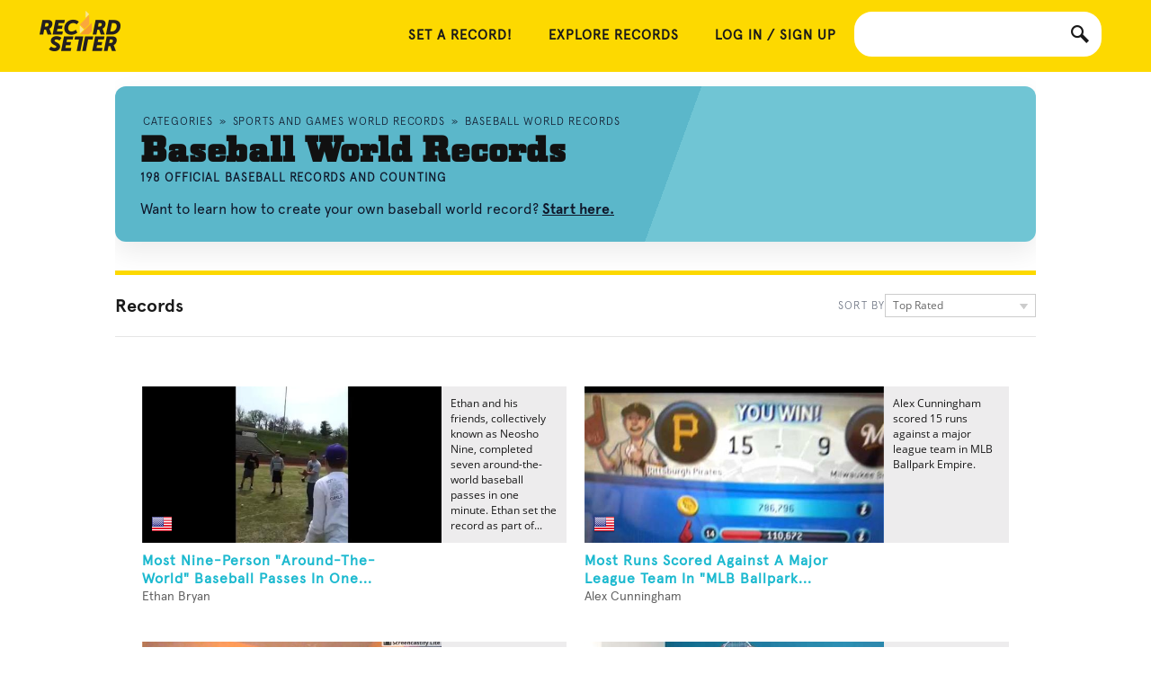

--- FILE ---
content_type: text/html; charset=utf-8
request_url: https://recordsetter.com/baseball-world-records/awesome/12
body_size: 35877
content:

<!DOCTYPE html>

<html itemscope itemtype="http://schema.org/CollectionPage" lang="en">


<head prefix="og: http://ogp.me/ns# fb: http://ogp.me/ns/fb# recordsetter: http://ogp.me/ns/fb/recordsetter#">
    <meta name="viewport" content="width=device-width, initial-scale=1.0">

    <meta charset="utf-8"><script type="8ff820791d8b257d4cb1893c-text/javascript">window.NREUM||(NREUM={});NREUM.info = {"beacon":"bam.nr-data.net","errorBeacon":"bam.nr-data.net","licenseKey":"b173904a45","applicationID":"747597592","transactionName":"NFMEZ0cAXEYHUUwKVg0ZK2V2TmZUAUF7DFcXRAlfWQRAGjJTXzNYBFM=","queueTime":0,"applicationTime":371,"agent":"","atts":""}</script><script type="8ff820791d8b257d4cb1893c-text/javascript">(window.NREUM||(NREUM={})).init={privacy:{cookies_enabled:true},ajax:{deny_list:["bam.nr-data.net"]},feature_flags:["soft_nav"],distributed_tracing:{enabled:true}};(window.NREUM||(NREUM={})).loader_config={agentID:"749342360",accountID:"59541",trustKey:"59541",xpid:"UQ8CVVdADwcHUVhVAggF",licenseKey:"b173904a45",applicationID:"747597592",browserID:"749342360"};;/*! For license information please see nr-loader-spa-1.308.0.min.js.LICENSE.txt */
(()=>{var e,t,r={384:(e,t,r)=>{"use strict";r.d(t,{NT:()=>a,US:()=>u,Zm:()=>o,bQ:()=>d,dV:()=>c,pV:()=>l});var n=r(6154),i=r(1863),s=r(1910);const a={beacon:"bam.nr-data.net",errorBeacon:"bam.nr-data.net"};function o(){return n.gm.NREUM||(n.gm.NREUM={}),void 0===n.gm.newrelic&&(n.gm.newrelic=n.gm.NREUM),n.gm.NREUM}function c(){let e=o();return e.o||(e.o={ST:n.gm.setTimeout,SI:n.gm.setImmediate||n.gm.setInterval,CT:n.gm.clearTimeout,XHR:n.gm.XMLHttpRequest,REQ:n.gm.Request,EV:n.gm.Event,PR:n.gm.Promise,MO:n.gm.MutationObserver,FETCH:n.gm.fetch,WS:n.gm.WebSocket},(0,s.i)(...Object.values(e.o))),e}function d(e,t){let r=o();r.initializedAgents??={},t.initializedAt={ms:(0,i.t)(),date:new Date},r.initializedAgents[e]=t}function u(e,t){o()[e]=t}function l(){return function(){let e=o();const t=e.info||{};e.info={beacon:a.beacon,errorBeacon:a.errorBeacon,...t}}(),function(){let e=o();const t=e.init||{};e.init={...t}}(),c(),function(){let e=o();const t=e.loader_config||{};e.loader_config={...t}}(),o()}},782:(e,t,r)=>{"use strict";r.d(t,{T:()=>n});const n=r(860).K7.pageViewTiming},860:(e,t,r)=>{"use strict";r.d(t,{$J:()=>u,K7:()=>c,P3:()=>d,XX:()=>i,Yy:()=>o,df:()=>s,qY:()=>n,v4:()=>a});const n="events",i="jserrors",s="browser/blobs",a="rum",o="browser/logs",c={ajax:"ajax",genericEvents:"generic_events",jserrors:i,logging:"logging",metrics:"metrics",pageAction:"page_action",pageViewEvent:"page_view_event",pageViewTiming:"page_view_timing",sessionReplay:"session_replay",sessionTrace:"session_trace",softNav:"soft_navigations",spa:"spa"},d={[c.pageViewEvent]:1,[c.pageViewTiming]:2,[c.metrics]:3,[c.jserrors]:4,[c.spa]:5,[c.ajax]:6,[c.sessionTrace]:7,[c.softNav]:8,[c.sessionReplay]:9,[c.logging]:10,[c.genericEvents]:11},u={[c.pageViewEvent]:a,[c.pageViewTiming]:n,[c.ajax]:n,[c.spa]:n,[c.softNav]:n,[c.metrics]:i,[c.jserrors]:i,[c.sessionTrace]:s,[c.sessionReplay]:s,[c.logging]:o,[c.genericEvents]:"ins"}},944:(e,t,r)=>{"use strict";r.d(t,{R:()=>i});var n=r(3241);function i(e,t){"function"==typeof console.debug&&(console.debug("New Relic Warning: https://github.com/newrelic/newrelic-browser-agent/blob/main/docs/warning-codes.md#".concat(e),t),(0,n.W)({agentIdentifier:null,drained:null,type:"data",name:"warn",feature:"warn",data:{code:e,secondary:t}}))}},993:(e,t,r)=>{"use strict";r.d(t,{A$:()=>s,ET:()=>a,TZ:()=>o,p_:()=>i});var n=r(860);const i={ERROR:"ERROR",WARN:"WARN",INFO:"INFO",DEBUG:"DEBUG",TRACE:"TRACE"},s={OFF:0,ERROR:1,WARN:2,INFO:3,DEBUG:4,TRACE:5},a="log",o=n.K7.logging},1541:(e,t,r)=>{"use strict";r.d(t,{U:()=>i,f:()=>n});const n={MFE:"MFE",BA:"BA"};function i(e,t){if(2!==t?.harvestEndpointVersion)return{};const r=t.agentRef.runtime.appMetadata.agents[0].entityGuid;return e?{"source.id":e.id,"source.name":e.name,"source.type":e.type,"parent.id":e.parent?.id||r,"parent.type":e.parent?.type||n.BA}:{"entity.guid":r,appId:t.agentRef.info.applicationID}}},1687:(e,t,r)=>{"use strict";r.d(t,{Ak:()=>d,Ze:()=>h,x3:()=>u});var n=r(3241),i=r(7836),s=r(3606),a=r(860),o=r(2646);const c={};function d(e,t){const r={staged:!1,priority:a.P3[t]||0};l(e),c[e].get(t)||c[e].set(t,r)}function u(e,t){e&&c[e]&&(c[e].get(t)&&c[e].delete(t),p(e,t,!1),c[e].size&&f(e))}function l(e){if(!e)throw new Error("agentIdentifier required");c[e]||(c[e]=new Map)}function h(e="",t="feature",r=!1){if(l(e),!e||!c[e].get(t)||r)return p(e,t);c[e].get(t).staged=!0,f(e)}function f(e){const t=Array.from(c[e]);t.every(([e,t])=>t.staged)&&(t.sort((e,t)=>e[1].priority-t[1].priority),t.forEach(([t])=>{c[e].delete(t),p(e,t)}))}function p(e,t,r=!0){const a=e?i.ee.get(e):i.ee,c=s.i.handlers;if(!a.aborted&&a.backlog&&c){if((0,n.W)({agentIdentifier:e,type:"lifecycle",name:"drain",feature:t}),r){const e=a.backlog[t],r=c[t];if(r){for(let t=0;e&&t<e.length;++t)g(e[t],r);Object.entries(r).forEach(([e,t])=>{Object.values(t||{}).forEach(t=>{t[0]?.on&&t[0]?.context()instanceof o.y&&t[0].on(e,t[1])})})}}a.isolatedBacklog||delete c[t],a.backlog[t]=null,a.emit("drain-"+t,[])}}function g(e,t){var r=e[1];Object.values(t[r]||{}).forEach(t=>{var r=e[0];if(t[0]===r){var n=t[1],i=e[3],s=e[2];n.apply(i,s)}})}},1738:(e,t,r)=>{"use strict";r.d(t,{U:()=>f,Y:()=>h});var n=r(3241),i=r(9908),s=r(1863),a=r(944),o=r(5701),c=r(3969),d=r(8362),u=r(860),l=r(4261);function h(e,t,r,s){const h=s||r;!h||h[e]&&h[e]!==d.d.prototype[e]||(h[e]=function(){(0,i.p)(c.xV,["API/"+e+"/called"],void 0,u.K7.metrics,r.ee),(0,n.W)({agentIdentifier:r.agentIdentifier,drained:!!o.B?.[r.agentIdentifier],type:"data",name:"api",feature:l.Pl+e,data:{}});try{return t.apply(this,arguments)}catch(e){(0,a.R)(23,e)}})}function f(e,t,r,n,a){const o=e.info;null===r?delete o.jsAttributes[t]:o.jsAttributes[t]=r,(a||null===r)&&(0,i.p)(l.Pl+n,[(0,s.t)(),t,r],void 0,"session",e.ee)}},1741:(e,t,r)=>{"use strict";r.d(t,{W:()=>s});var n=r(944),i=r(4261);class s{#e(e,...t){if(this[e]!==s.prototype[e])return this[e](...t);(0,n.R)(35,e)}addPageAction(e,t){return this.#e(i.hG,e,t)}register(e){return this.#e(i.eY,e)}recordCustomEvent(e,t){return this.#e(i.fF,e,t)}setPageViewName(e,t){return this.#e(i.Fw,e,t)}setCustomAttribute(e,t,r){return this.#e(i.cD,e,t,r)}noticeError(e,t){return this.#e(i.o5,e,t)}setUserId(e,t=!1){return this.#e(i.Dl,e,t)}setApplicationVersion(e){return this.#e(i.nb,e)}setErrorHandler(e){return this.#e(i.bt,e)}addRelease(e,t){return this.#e(i.k6,e,t)}log(e,t){return this.#e(i.$9,e,t)}start(){return this.#e(i.d3)}finished(e){return this.#e(i.BL,e)}recordReplay(){return this.#e(i.CH)}pauseReplay(){return this.#e(i.Tb)}addToTrace(e){return this.#e(i.U2,e)}setCurrentRouteName(e){return this.#e(i.PA,e)}interaction(e){return this.#e(i.dT,e)}wrapLogger(e,t,r){return this.#e(i.Wb,e,t,r)}measure(e,t){return this.#e(i.V1,e,t)}consent(e){return this.#e(i.Pv,e)}}},1863:(e,t,r)=>{"use strict";function n(){return Math.floor(performance.now())}r.d(t,{t:()=>n})},1910:(e,t,r)=>{"use strict";r.d(t,{i:()=>s});var n=r(944);const i=new Map;function s(...e){return e.every(e=>{if(i.has(e))return i.get(e);const t="function"==typeof e?e.toString():"",r=t.includes("[native code]"),s=t.includes("nrWrapper");return r||s||(0,n.R)(64,e?.name||t),i.set(e,r),r})}},2555:(e,t,r)=>{"use strict";r.d(t,{D:()=>o,f:()=>a});var n=r(384),i=r(8122);const s={beacon:n.NT.beacon,errorBeacon:n.NT.errorBeacon,licenseKey:void 0,applicationID:void 0,sa:void 0,queueTime:void 0,applicationTime:void 0,ttGuid:void 0,user:void 0,account:void 0,product:void 0,extra:void 0,jsAttributes:{},userAttributes:void 0,atts:void 0,transactionName:void 0,tNamePlain:void 0};function a(e){try{return!!e.licenseKey&&!!e.errorBeacon&&!!e.applicationID}catch(e){return!1}}const o=e=>(0,i.a)(e,s)},2614:(e,t,r)=>{"use strict";r.d(t,{BB:()=>a,H3:()=>n,g:()=>d,iL:()=>c,tS:()=>o,uh:()=>i,wk:()=>s});const n="NRBA",i="SESSION",s=144e5,a=18e5,o={STARTED:"session-started",PAUSE:"session-pause",RESET:"session-reset",RESUME:"session-resume",UPDATE:"session-update"},c={SAME_TAB:"same-tab",CROSS_TAB:"cross-tab"},d={OFF:0,FULL:1,ERROR:2}},2646:(e,t,r)=>{"use strict";r.d(t,{y:()=>n});class n{constructor(e){this.contextId=e}}},2843:(e,t,r)=>{"use strict";r.d(t,{G:()=>s,u:()=>i});var n=r(3878);function i(e,t=!1,r,i){(0,n.DD)("visibilitychange",function(){if(t)return void("hidden"===document.visibilityState&&e());e(document.visibilityState)},r,i)}function s(e,t,r){(0,n.sp)("pagehide",e,t,r)}},3241:(e,t,r)=>{"use strict";r.d(t,{W:()=>s});var n=r(6154);const i="newrelic";function s(e={}){try{n.gm.dispatchEvent(new CustomEvent(i,{detail:e}))}catch(e){}}},3304:(e,t,r)=>{"use strict";r.d(t,{A:()=>s});var n=r(7836);const i=()=>{const e=new WeakSet;return(t,r)=>{if("object"==typeof r&&null!==r){if(e.has(r))return;e.add(r)}return r}};function s(e){try{return JSON.stringify(e,i())??""}catch(e){try{n.ee.emit("internal-error",[e])}catch(e){}return""}}},3333:(e,t,r)=>{"use strict";r.d(t,{$v:()=>u,TZ:()=>n,Xh:()=>c,Zp:()=>i,kd:()=>d,mq:()=>o,nf:()=>a,qN:()=>s});const n=r(860).K7.genericEvents,i=["auxclick","click","copy","keydown","paste","scrollend"],s=["focus","blur"],a=4,o=1e3,c=2e3,d=["PageAction","UserAction","BrowserPerformance"],u={RESOURCES:"experimental.resources",REGISTER:"register"}},3434:(e,t,r)=>{"use strict";r.d(t,{Jt:()=>s,YM:()=>d});var n=r(7836),i=r(5607);const s="nr@original:".concat(i.W),a=50;var o=Object.prototype.hasOwnProperty,c=!1;function d(e,t){return e||(e=n.ee),r.inPlace=function(e,t,n,i,s){n||(n="");const a="-"===n.charAt(0);for(let o=0;o<t.length;o++){const c=t[o],d=e[c];l(d)||(e[c]=r(d,a?c+n:n,i,c,s))}},r.flag=s,r;function r(t,r,n,c,d){return l(t)?t:(r||(r=""),nrWrapper[s]=t,function(e,t,r){if(Object.defineProperty&&Object.keys)try{return Object.keys(e).forEach(function(r){Object.defineProperty(t,r,{get:function(){return e[r]},set:function(t){return e[r]=t,t}})}),t}catch(e){u([e],r)}for(var n in e)o.call(e,n)&&(t[n]=e[n])}(t,nrWrapper,e),nrWrapper);function nrWrapper(){var s,o,l,h;let f;try{o=this,s=[...arguments],l="function"==typeof n?n(s,o):n||{}}catch(t){u([t,"",[s,o,c],l],e)}i(r+"start",[s,o,c],l,d);const p=performance.now();let g;try{return h=t.apply(o,s),g=performance.now(),h}catch(e){throw g=performance.now(),i(r+"err",[s,o,e],l,d),f=e,f}finally{const e=g-p,t={start:p,end:g,duration:e,isLongTask:e>=a,methodName:c,thrownError:f};t.isLongTask&&i("long-task",[t,o],l,d),i(r+"end",[s,o,h],l,d)}}}function i(r,n,i,s){if(!c||t){var a=c;c=!0;try{e.emit(r,n,i,t,s)}catch(t){u([t,r,n,i],e)}c=a}}}function u(e,t){t||(t=n.ee);try{t.emit("internal-error",e)}catch(e){}}function l(e){return!(e&&"function"==typeof e&&e.apply&&!e[s])}},3606:(e,t,r)=>{"use strict";r.d(t,{i:()=>s});var n=r(9908);s.on=a;var i=s.handlers={};function s(e,t,r,s){a(s||n.d,i,e,t,r)}function a(e,t,r,i,s){s||(s="feature"),e||(e=n.d);var a=t[s]=t[s]||{};(a[r]=a[r]||[]).push([e,i])}},3738:(e,t,r)=>{"use strict";r.d(t,{He:()=>i,Kp:()=>o,Lc:()=>d,Rz:()=>u,TZ:()=>n,bD:()=>s,d3:()=>a,jx:()=>l,sl:()=>h,uP:()=>c});const n=r(860).K7.sessionTrace,i="bstResource",s="resource",a="-start",o="-end",c="fn"+a,d="fn"+o,u="pushState",l=1e3,h=3e4},3785:(e,t,r)=>{"use strict";r.d(t,{R:()=>c,b:()=>d});var n=r(9908),i=r(1863),s=r(860),a=r(3969),o=r(993);function c(e,t,r={},c=o.p_.INFO,d=!0,u,l=(0,i.t)()){(0,n.p)(a.xV,["API/logging/".concat(c.toLowerCase(),"/called")],void 0,s.K7.metrics,e),(0,n.p)(o.ET,[l,t,r,c,d,u],void 0,s.K7.logging,e)}function d(e){return"string"==typeof e&&Object.values(o.p_).some(t=>t===e.toUpperCase().trim())}},3878:(e,t,r)=>{"use strict";function n(e,t){return{capture:e,passive:!1,signal:t}}function i(e,t,r=!1,i){window.addEventListener(e,t,n(r,i))}function s(e,t,r=!1,i){document.addEventListener(e,t,n(r,i))}r.d(t,{DD:()=>s,jT:()=>n,sp:()=>i})},3962:(e,t,r)=>{"use strict";r.d(t,{AM:()=>a,O2:()=>l,OV:()=>s,Qu:()=>h,TZ:()=>c,ih:()=>f,pP:()=>o,t1:()=>u,tC:()=>i,wD:()=>d});var n=r(860);const i=["click","keydown","submit"],s="popstate",a="api",o="initialPageLoad",c=n.K7.softNav,d=5e3,u=500,l={INITIAL_PAGE_LOAD:"",ROUTE_CHANGE:1,UNSPECIFIED:2},h={INTERACTION:1,AJAX:2,CUSTOM_END:3,CUSTOM_TRACER:4},f={IP:"in progress",PF:"pending finish",FIN:"finished",CAN:"cancelled"}},3969:(e,t,r)=>{"use strict";r.d(t,{TZ:()=>n,XG:()=>o,rs:()=>i,xV:()=>a,z_:()=>s});const n=r(860).K7.metrics,i="sm",s="cm",a="storeSupportabilityMetrics",o="storeEventMetrics"},4234:(e,t,r)=>{"use strict";r.d(t,{W:()=>s});var n=r(7836),i=r(1687);class s{constructor(e,t){this.agentIdentifier=e,this.ee=n.ee.get(e),this.featureName=t,this.blocked=!1}deregisterDrain(){(0,i.x3)(this.agentIdentifier,this.featureName)}}},4261:(e,t,r)=>{"use strict";r.d(t,{$9:()=>u,BL:()=>c,CH:()=>p,Dl:()=>R,Fw:()=>w,PA:()=>v,Pl:()=>n,Pv:()=>A,Tb:()=>h,U2:()=>a,V1:()=>E,Wb:()=>T,bt:()=>y,cD:()=>b,d3:()=>x,dT:()=>d,eY:()=>g,fF:()=>f,hG:()=>s,hw:()=>i,k6:()=>o,nb:()=>m,o5:()=>l});const n="api-",i=n+"ixn-",s="addPageAction",a="addToTrace",o="addRelease",c="finished",d="interaction",u="log",l="noticeError",h="pauseReplay",f="recordCustomEvent",p="recordReplay",g="register",m="setApplicationVersion",v="setCurrentRouteName",b="setCustomAttribute",y="setErrorHandler",w="setPageViewName",R="setUserId",x="start",T="wrapLogger",E="measure",A="consent"},5205:(e,t,r)=>{"use strict";r.d(t,{j:()=>S});var n=r(384),i=r(1741);var s=r(2555),a=r(3333);const o=e=>{if(!e||"string"!=typeof e)return!1;try{document.createDocumentFragment().querySelector(e)}catch{return!1}return!0};var c=r(2614),d=r(944),u=r(8122);const l="[data-nr-mask]",h=e=>(0,u.a)(e,(()=>{const e={feature_flags:[],experimental:{allow_registered_children:!1,resources:!1},mask_selector:"*",block_selector:"[data-nr-block]",mask_input_options:{color:!1,date:!1,"datetime-local":!1,email:!1,month:!1,number:!1,range:!1,search:!1,tel:!1,text:!1,time:!1,url:!1,week:!1,textarea:!1,select:!1,password:!0}};return{ajax:{deny_list:void 0,block_internal:!0,enabled:!0,autoStart:!0},api:{get allow_registered_children(){return e.feature_flags.includes(a.$v.REGISTER)||e.experimental.allow_registered_children},set allow_registered_children(t){e.experimental.allow_registered_children=t},duplicate_registered_data:!1},browser_consent_mode:{enabled:!1},distributed_tracing:{enabled:void 0,exclude_newrelic_header:void 0,cors_use_newrelic_header:void 0,cors_use_tracecontext_headers:void 0,allowed_origins:void 0},get feature_flags(){return e.feature_flags},set feature_flags(t){e.feature_flags=t},generic_events:{enabled:!0,autoStart:!0},harvest:{interval:30},jserrors:{enabled:!0,autoStart:!0},logging:{enabled:!0,autoStart:!0},metrics:{enabled:!0,autoStart:!0},obfuscate:void 0,page_action:{enabled:!0},page_view_event:{enabled:!0,autoStart:!0},page_view_timing:{enabled:!0,autoStart:!0},performance:{capture_marks:!1,capture_measures:!1,capture_detail:!0,resources:{get enabled(){return e.feature_flags.includes(a.$v.RESOURCES)||e.experimental.resources},set enabled(t){e.experimental.resources=t},asset_types:[],first_party_domains:[],ignore_newrelic:!0}},privacy:{cookies_enabled:!0},proxy:{assets:void 0,beacon:void 0},session:{expiresMs:c.wk,inactiveMs:c.BB},session_replay:{autoStart:!0,enabled:!1,preload:!1,sampling_rate:10,error_sampling_rate:100,collect_fonts:!1,inline_images:!1,fix_stylesheets:!0,mask_all_inputs:!0,get mask_text_selector(){return e.mask_selector},set mask_text_selector(t){o(t)?e.mask_selector="".concat(t,",").concat(l):""===t||null===t?e.mask_selector=l:(0,d.R)(5,t)},get block_class(){return"nr-block"},get ignore_class(){return"nr-ignore"},get mask_text_class(){return"nr-mask"},get block_selector(){return e.block_selector},set block_selector(t){o(t)?e.block_selector+=",".concat(t):""!==t&&(0,d.R)(6,t)},get mask_input_options(){return e.mask_input_options},set mask_input_options(t){t&&"object"==typeof t?e.mask_input_options={...t,password:!0}:(0,d.R)(7,t)}},session_trace:{enabled:!0,autoStart:!0},soft_navigations:{enabled:!0,autoStart:!0},spa:{enabled:!0,autoStart:!0},ssl:void 0,user_actions:{enabled:!0,elementAttributes:["id","className","tagName","type"]}}})());var f=r(6154),p=r(9324);let g=0;const m={buildEnv:p.F3,distMethod:p.Xs,version:p.xv,originTime:f.WN},v={consented:!1},b={appMetadata:{},get consented(){return this.session?.state?.consent||v.consented},set consented(e){v.consented=e},customTransaction:void 0,denyList:void 0,disabled:!1,harvester:void 0,isolatedBacklog:!1,isRecording:!1,loaderType:void 0,maxBytes:3e4,obfuscator:void 0,onerror:void 0,ptid:void 0,releaseIds:{},session:void 0,timeKeeper:void 0,registeredEntities:[],jsAttributesMetadata:{bytes:0},get harvestCount(){return++g}},y=e=>{const t=(0,u.a)(e,b),r=Object.keys(m).reduce((e,t)=>(e[t]={value:m[t],writable:!1,configurable:!0,enumerable:!0},e),{});return Object.defineProperties(t,r)};var w=r(5701);const R=e=>{const t=e.startsWith("http");e+="/",r.p=t?e:"https://"+e};var x=r(7836),T=r(3241);const E={accountID:void 0,trustKey:void 0,agentID:void 0,licenseKey:void 0,applicationID:void 0,xpid:void 0},A=e=>(0,u.a)(e,E),_=new Set;function S(e,t={},r,a){let{init:o,info:c,loader_config:d,runtime:u={},exposed:l=!0}=t;if(!c){const e=(0,n.pV)();o=e.init,c=e.info,d=e.loader_config}e.init=h(o||{}),e.loader_config=A(d||{}),c.jsAttributes??={},f.bv&&(c.jsAttributes.isWorker=!0),e.info=(0,s.D)(c);const p=e.init,g=[c.beacon,c.errorBeacon];_.has(e.agentIdentifier)||(p.proxy.assets&&(R(p.proxy.assets),g.push(p.proxy.assets)),p.proxy.beacon&&g.push(p.proxy.beacon),e.beacons=[...g],function(e){const t=(0,n.pV)();Object.getOwnPropertyNames(i.W.prototype).forEach(r=>{const n=i.W.prototype[r];if("function"!=typeof n||"constructor"===n)return;let s=t[r];e[r]&&!1!==e.exposed&&"micro-agent"!==e.runtime?.loaderType&&(t[r]=(...t)=>{const n=e[r](...t);return s?s(...t):n})})}(e),(0,n.US)("activatedFeatures",w.B)),u.denyList=[...p.ajax.deny_list||[],...p.ajax.block_internal?g:[]],u.ptid=e.agentIdentifier,u.loaderType=r,e.runtime=y(u),_.has(e.agentIdentifier)||(e.ee=x.ee.get(e.agentIdentifier),e.exposed=l,(0,T.W)({agentIdentifier:e.agentIdentifier,drained:!!w.B?.[e.agentIdentifier],type:"lifecycle",name:"initialize",feature:void 0,data:e.config})),_.add(e.agentIdentifier)}},5270:(e,t,r)=>{"use strict";r.d(t,{Aw:()=>a,SR:()=>s,rF:()=>o});var n=r(384),i=r(7767);function s(e){return!!(0,n.dV)().o.MO&&(0,i.V)(e)&&!0===e?.session_trace.enabled}function a(e){return!0===e?.session_replay.preload&&s(e)}function o(e,t){try{if("string"==typeof t?.type){if("password"===t.type.toLowerCase())return"*".repeat(e?.length||0);if(void 0!==t?.dataset?.nrUnmask||t?.classList?.contains("nr-unmask"))return e}}catch(e){}return"string"==typeof e?e.replace(/[\S]/g,"*"):"*".repeat(e?.length||0)}},5289:(e,t,r)=>{"use strict";r.d(t,{GG:()=>a,Qr:()=>c,sB:()=>o});var n=r(3878),i=r(6389);function s(){return"undefined"==typeof document||"complete"===document.readyState}function a(e,t){if(s())return e();const r=(0,i.J)(e),a=setInterval(()=>{s()&&(clearInterval(a),r())},500);(0,n.sp)("load",r,t)}function o(e){if(s())return e();(0,n.DD)("DOMContentLoaded",e)}function c(e){if(s())return e();(0,n.sp)("popstate",e)}},5607:(e,t,r)=>{"use strict";r.d(t,{W:()=>n});const n=(0,r(9566).bz)()},5701:(e,t,r)=>{"use strict";r.d(t,{B:()=>s,t:()=>a});var n=r(3241);const i=new Set,s={};function a(e,t){const r=t.agentIdentifier;s[r]??={},e&&"object"==typeof e&&(i.has(r)||(t.ee.emit("rumresp",[e]),s[r]=e,i.add(r),(0,n.W)({agentIdentifier:r,loaded:!0,drained:!0,type:"lifecycle",name:"load",feature:void 0,data:e})))}},6154:(e,t,r)=>{"use strict";r.d(t,{OF:()=>d,RI:()=>i,WN:()=>h,bv:()=>s,eN:()=>f,gm:()=>a,lR:()=>l,m:()=>c,mw:()=>o,sb:()=>u});var n=r(1863);const i="undefined"!=typeof window&&!!window.document,s="undefined"!=typeof WorkerGlobalScope&&("undefined"!=typeof self&&self instanceof WorkerGlobalScope&&self.navigator instanceof WorkerNavigator||"undefined"!=typeof globalThis&&globalThis instanceof WorkerGlobalScope&&globalThis.navigator instanceof WorkerNavigator),a=i?window:"undefined"!=typeof WorkerGlobalScope&&("undefined"!=typeof self&&self instanceof WorkerGlobalScope&&self||"undefined"!=typeof globalThis&&globalThis instanceof WorkerGlobalScope&&globalThis),o=Boolean("hidden"===a?.document?.visibilityState),c=""+a?.location,d=/iPad|iPhone|iPod/.test(a.navigator?.userAgent),u=d&&"undefined"==typeof SharedWorker,l=(()=>{const e=a.navigator?.userAgent?.match(/Firefox[/\s](\d+\.\d+)/);return Array.isArray(e)&&e.length>=2?+e[1]:0})(),h=Date.now()-(0,n.t)(),f=()=>"undefined"!=typeof PerformanceNavigationTiming&&a?.performance?.getEntriesByType("navigation")?.[0]?.responseStart},6344:(e,t,r)=>{"use strict";r.d(t,{BB:()=>u,Qb:()=>l,TZ:()=>i,Ug:()=>a,Vh:()=>s,_s:()=>o,bc:()=>d,yP:()=>c});var n=r(2614);const i=r(860).K7.sessionReplay,s="errorDuringReplay",a=.12,o={DomContentLoaded:0,Load:1,FullSnapshot:2,IncrementalSnapshot:3,Meta:4,Custom:5},c={[n.g.ERROR]:15e3,[n.g.FULL]:3e5,[n.g.OFF]:0},d={RESET:{message:"Session was reset",sm:"Reset"},IMPORT:{message:"Recorder failed to import",sm:"Import"},TOO_MANY:{message:"429: Too Many Requests",sm:"Too-Many"},TOO_BIG:{message:"Payload was too large",sm:"Too-Big"},CROSS_TAB:{message:"Session Entity was set to OFF on another tab",sm:"Cross-Tab"},ENTITLEMENTS:{message:"Session Replay is not allowed and will not be started",sm:"Entitlement"}},u=5e3,l={API:"api",RESUME:"resume",SWITCH_TO_FULL:"switchToFull",INITIALIZE:"initialize",PRELOAD:"preload"}},6389:(e,t,r)=>{"use strict";function n(e,t=500,r={}){const n=r?.leading||!1;let i;return(...r)=>{n&&void 0===i&&(e.apply(this,r),i=setTimeout(()=>{i=clearTimeout(i)},t)),n||(clearTimeout(i),i=setTimeout(()=>{e.apply(this,r)},t))}}function i(e){let t=!1;return(...r)=>{t||(t=!0,e.apply(this,r))}}r.d(t,{J:()=>i,s:()=>n})},6630:(e,t,r)=>{"use strict";r.d(t,{T:()=>n});const n=r(860).K7.pageViewEvent},6774:(e,t,r)=>{"use strict";r.d(t,{T:()=>n});const n=r(860).K7.jserrors},7295:(e,t,r)=>{"use strict";r.d(t,{Xv:()=>a,gX:()=>i,iW:()=>s});var n=[];function i(e){if(!e||s(e))return!1;if(0===n.length)return!0;if("*"===n[0].hostname)return!1;for(var t=0;t<n.length;t++){var r=n[t];if(r.hostname.test(e.hostname)&&r.pathname.test(e.pathname))return!1}return!0}function s(e){return void 0===e.hostname}function a(e){if(n=[],e&&e.length)for(var t=0;t<e.length;t++){let r=e[t];if(!r)continue;if("*"===r)return void(n=[{hostname:"*"}]);0===r.indexOf("http://")?r=r.substring(7):0===r.indexOf("https://")&&(r=r.substring(8));const i=r.indexOf("/");let s,a;i>0?(s=r.substring(0,i),a=r.substring(i)):(s=r,a="*");let[c]=s.split(":");n.push({hostname:o(c),pathname:o(a,!0)})}}function o(e,t=!1){const r=e.replace(/[.+?^${}()|[\]\\]/g,e=>"\\"+e).replace(/\*/g,".*?");return new RegExp((t?"^":"")+r+"$")}},7485:(e,t,r)=>{"use strict";r.d(t,{D:()=>i});var n=r(6154);function i(e){if(0===(e||"").indexOf("data:"))return{protocol:"data"};try{const t=new URL(e,location.href),r={port:t.port,hostname:t.hostname,pathname:t.pathname,search:t.search,protocol:t.protocol.slice(0,t.protocol.indexOf(":")),sameOrigin:t.protocol===n.gm?.location?.protocol&&t.host===n.gm?.location?.host};return r.port&&""!==r.port||("http:"===t.protocol&&(r.port="80"),"https:"===t.protocol&&(r.port="443")),r.pathname&&""!==r.pathname?r.pathname.startsWith("/")||(r.pathname="/".concat(r.pathname)):r.pathname="/",r}catch(e){return{}}}},7699:(e,t,r)=>{"use strict";r.d(t,{It:()=>s,KC:()=>o,No:()=>i,qh:()=>a});var n=r(860);const i=16e3,s=1e6,a="SESSION_ERROR",o={[n.K7.logging]:!0,[n.K7.genericEvents]:!1,[n.K7.jserrors]:!1,[n.K7.ajax]:!1}},7767:(e,t,r)=>{"use strict";r.d(t,{V:()=>i});var n=r(6154);const i=e=>n.RI&&!0===e?.privacy.cookies_enabled},7836:(e,t,r)=>{"use strict";r.d(t,{P:()=>o,ee:()=>c});var n=r(384),i=r(8990),s=r(2646),a=r(5607);const o="nr@context:".concat(a.W),c=function e(t,r){var n={},a={},u={},l=!1;try{l=16===r.length&&d.initializedAgents?.[r]?.runtime.isolatedBacklog}catch(e){}var h={on:p,addEventListener:p,removeEventListener:function(e,t){var r=n[e];if(!r)return;for(var i=0;i<r.length;i++)r[i]===t&&r.splice(i,1)},emit:function(e,r,n,i,s){!1!==s&&(s=!0);if(c.aborted&&!i)return;t&&s&&t.emit(e,r,n);var o=f(n);g(e).forEach(e=>{e.apply(o,r)});var d=v()[a[e]];d&&d.push([h,e,r,o]);return o},get:m,listeners:g,context:f,buffer:function(e,t){const r=v();if(t=t||"feature",h.aborted)return;Object.entries(e||{}).forEach(([e,n])=>{a[n]=t,t in r||(r[t]=[])})},abort:function(){h._aborted=!0,Object.keys(h.backlog).forEach(e=>{delete h.backlog[e]})},isBuffering:function(e){return!!v()[a[e]]},debugId:r,backlog:l?{}:t&&"object"==typeof t.backlog?t.backlog:{},isolatedBacklog:l};return Object.defineProperty(h,"aborted",{get:()=>{let e=h._aborted||!1;return e||(t&&(e=t.aborted),e)}}),h;function f(e){return e&&e instanceof s.y?e:e?(0,i.I)(e,o,()=>new s.y(o)):new s.y(o)}function p(e,t){n[e]=g(e).concat(t)}function g(e){return n[e]||[]}function m(t){return u[t]=u[t]||e(h,t)}function v(){return h.backlog}}(void 0,"globalEE"),d=(0,n.Zm)();d.ee||(d.ee=c)},8122:(e,t,r)=>{"use strict";r.d(t,{a:()=>i});var n=r(944);function i(e,t){try{if(!e||"object"!=typeof e)return(0,n.R)(3);if(!t||"object"!=typeof t)return(0,n.R)(4);const r=Object.create(Object.getPrototypeOf(t),Object.getOwnPropertyDescriptors(t)),s=0===Object.keys(r).length?e:r;for(let a in s)if(void 0!==e[a])try{if(null===e[a]){r[a]=null;continue}Array.isArray(e[a])&&Array.isArray(t[a])?r[a]=Array.from(new Set([...e[a],...t[a]])):"object"==typeof e[a]&&"object"==typeof t[a]?r[a]=i(e[a],t[a]):r[a]=e[a]}catch(e){r[a]||(0,n.R)(1,e)}return r}catch(e){(0,n.R)(2,e)}}},8139:(e,t,r)=>{"use strict";r.d(t,{u:()=>h});var n=r(7836),i=r(3434),s=r(8990),a=r(6154);const o={},c=a.gm.XMLHttpRequest,d="addEventListener",u="removeEventListener",l="nr@wrapped:".concat(n.P);function h(e){var t=function(e){return(e||n.ee).get("events")}(e);if(o[t.debugId]++)return t;o[t.debugId]=1;var r=(0,i.YM)(t,!0);function h(e){r.inPlace(e,[d,u],"-",p)}function p(e,t){return e[1]}return"getPrototypeOf"in Object&&(a.RI&&f(document,h),c&&f(c.prototype,h),f(a.gm,h)),t.on(d+"-start",function(e,t){var n=e[1];if(null!==n&&("function"==typeof n||"object"==typeof n)&&"newrelic"!==e[0]){var i=(0,s.I)(n,l,function(){var e={object:function(){if("function"!=typeof n.handleEvent)return;return n.handleEvent.apply(n,arguments)},function:n}[typeof n];return e?r(e,"fn-",null,e.name||"anonymous"):n});this.wrapped=e[1]=i}}),t.on(u+"-start",function(e){e[1]=this.wrapped||e[1]}),t}function f(e,t,...r){let n=e;for(;"object"==typeof n&&!Object.prototype.hasOwnProperty.call(n,d);)n=Object.getPrototypeOf(n);n&&t(n,...r)}},8362:(e,t,r)=>{"use strict";r.d(t,{d:()=>s});var n=r(9566),i=r(1741);class s extends i.W{agentIdentifier=(0,n.LA)(16)}},8374:(e,t,r)=>{r.nc=(()=>{try{return document?.currentScript?.nonce}catch(e){}return""})()},8990:(e,t,r)=>{"use strict";r.d(t,{I:()=>i});var n=Object.prototype.hasOwnProperty;function i(e,t,r){if(n.call(e,t))return e[t];var i=r();if(Object.defineProperty&&Object.keys)try{return Object.defineProperty(e,t,{value:i,writable:!0,enumerable:!1}),i}catch(e){}return e[t]=i,i}},9119:(e,t,r)=>{"use strict";r.d(t,{L:()=>s});var n=/([^?#]*)[^#]*(#[^?]*|$).*/,i=/([^?#]*)().*/;function s(e,t){return e?e.replace(t?n:i,"$1$2"):e}},9300:(e,t,r)=>{"use strict";r.d(t,{T:()=>n});const n=r(860).K7.ajax},9324:(e,t,r)=>{"use strict";r.d(t,{AJ:()=>a,F3:()=>i,Xs:()=>s,Yq:()=>o,xv:()=>n});const n="1.308.0",i="PROD",s="CDN",a="@newrelic/rrweb",o="1.0.1"},9566:(e,t,r)=>{"use strict";r.d(t,{LA:()=>o,ZF:()=>c,bz:()=>a,el:()=>d});var n=r(6154);const i="xxxxxxxx-xxxx-4xxx-yxxx-xxxxxxxxxxxx";function s(e,t){return e?15&e[t]:16*Math.random()|0}function a(){const e=n.gm?.crypto||n.gm?.msCrypto;let t,r=0;return e&&e.getRandomValues&&(t=e.getRandomValues(new Uint8Array(30))),i.split("").map(e=>"x"===e?s(t,r++).toString(16):"y"===e?(3&s()|8).toString(16):e).join("")}function o(e){const t=n.gm?.crypto||n.gm?.msCrypto;let r,i=0;t&&t.getRandomValues&&(r=t.getRandomValues(new Uint8Array(e)));const a=[];for(var o=0;o<e;o++)a.push(s(r,i++).toString(16));return a.join("")}function c(){return o(16)}function d(){return o(32)}},9908:(e,t,r)=>{"use strict";r.d(t,{d:()=>n,p:()=>i});var n=r(7836).ee.get("handle");function i(e,t,r,i,s){s?(s.buffer([e],i),s.emit(e,t,r)):(n.buffer([e],i),n.emit(e,t,r))}}},n={};function i(e){var t=n[e];if(void 0!==t)return t.exports;var s=n[e]={exports:{}};return r[e](s,s.exports,i),s.exports}i.m=r,i.d=(e,t)=>{for(var r in t)i.o(t,r)&&!i.o(e,r)&&Object.defineProperty(e,r,{enumerable:!0,get:t[r]})},i.f={},i.e=e=>Promise.all(Object.keys(i.f).reduce((t,r)=>(i.f[r](e,t),t),[])),i.u=e=>({212:"nr-spa-compressor",249:"nr-spa-recorder",478:"nr-spa"}[e]+"-1.308.0.min.js"),i.o=(e,t)=>Object.prototype.hasOwnProperty.call(e,t),e={},t="NRBA-1.308.0.PROD:",i.l=(r,n,s,a)=>{if(e[r])e[r].push(n);else{var o,c;if(void 0!==s)for(var d=document.getElementsByTagName("script"),u=0;u<d.length;u++){var l=d[u];if(l.getAttribute("src")==r||l.getAttribute("data-webpack")==t+s){o=l;break}}if(!o){c=!0;var h={478:"sha512-RSfSVnmHk59T/uIPbdSE0LPeqcEdF4/+XhfJdBuccH5rYMOEZDhFdtnh6X6nJk7hGpzHd9Ujhsy7lZEz/ORYCQ==",249:"sha512-ehJXhmntm85NSqW4MkhfQqmeKFulra3klDyY0OPDUE+sQ3GokHlPh1pmAzuNy//3j4ac6lzIbmXLvGQBMYmrkg==",212:"sha512-B9h4CR46ndKRgMBcK+j67uSR2RCnJfGefU+A7FrgR/k42ovXy5x/MAVFiSvFxuVeEk/pNLgvYGMp1cBSK/G6Fg=="};(o=document.createElement("script")).charset="utf-8",i.nc&&o.setAttribute("nonce",i.nc),o.setAttribute("data-webpack",t+s),o.src=r,0!==o.src.indexOf(window.location.origin+"/")&&(o.crossOrigin="anonymous"),h[a]&&(o.integrity=h[a])}e[r]=[n];var f=(t,n)=>{o.onerror=o.onload=null,clearTimeout(p);var i=e[r];if(delete e[r],o.parentNode&&o.parentNode.removeChild(o),i&&i.forEach(e=>e(n)),t)return t(n)},p=setTimeout(f.bind(null,void 0,{type:"timeout",target:o}),12e4);o.onerror=f.bind(null,o.onerror),o.onload=f.bind(null,o.onload),c&&document.head.appendChild(o)}},i.r=e=>{"undefined"!=typeof Symbol&&Symbol.toStringTag&&Object.defineProperty(e,Symbol.toStringTag,{value:"Module"}),Object.defineProperty(e,"__esModule",{value:!0})},i.p="https://js-agent.newrelic.com/",(()=>{var e={38:0,788:0};i.f.j=(t,r)=>{var n=i.o(e,t)?e[t]:void 0;if(0!==n)if(n)r.push(n[2]);else{var s=new Promise((r,i)=>n=e[t]=[r,i]);r.push(n[2]=s);var a=i.p+i.u(t),o=new Error;i.l(a,r=>{if(i.o(e,t)&&(0!==(n=e[t])&&(e[t]=void 0),n)){var s=r&&("load"===r.type?"missing":r.type),a=r&&r.target&&r.target.src;o.message="Loading chunk "+t+" failed: ("+s+": "+a+")",o.name="ChunkLoadError",o.type=s,o.request=a,n[1](o)}},"chunk-"+t,t)}};var t=(t,r)=>{var n,s,[a,o,c]=r,d=0;if(a.some(t=>0!==e[t])){for(n in o)i.o(o,n)&&(i.m[n]=o[n]);if(c)c(i)}for(t&&t(r);d<a.length;d++)s=a[d],i.o(e,s)&&e[s]&&e[s][0](),e[s]=0},r=self["webpackChunk:NRBA-1.308.0.PROD"]=self["webpackChunk:NRBA-1.308.0.PROD"]||[];r.forEach(t.bind(null,0)),r.push=t.bind(null,r.push.bind(r))})(),(()=>{"use strict";i(8374);var e=i(8362),t=i(860);const r=Object.values(t.K7);var n=i(5205);var s=i(9908),a=i(1863),o=i(4261),c=i(1738);var d=i(1687),u=i(4234),l=i(5289),h=i(6154),f=i(944),p=i(5270),g=i(7767),m=i(6389),v=i(7699);class b extends u.W{constructor(e,t){super(e.agentIdentifier,t),this.agentRef=e,this.abortHandler=void 0,this.featAggregate=void 0,this.loadedSuccessfully=void 0,this.onAggregateImported=new Promise(e=>{this.loadedSuccessfully=e}),this.deferred=Promise.resolve(),!1===e.init[this.featureName].autoStart?this.deferred=new Promise((t,r)=>{this.ee.on("manual-start-all",(0,m.J)(()=>{(0,d.Ak)(e.agentIdentifier,this.featureName),t()}))}):(0,d.Ak)(e.agentIdentifier,t)}importAggregator(e,t,r={}){if(this.featAggregate)return;const n=async()=>{let n;await this.deferred;try{if((0,g.V)(e.init)){const{setupAgentSession:t}=await i.e(478).then(i.bind(i,8766));n=t(e)}}catch(e){(0,f.R)(20,e),this.ee.emit("internal-error",[e]),(0,s.p)(v.qh,[e],void 0,this.featureName,this.ee)}try{if(!this.#t(this.featureName,n,e.init))return(0,d.Ze)(this.agentIdentifier,this.featureName),void this.loadedSuccessfully(!1);const{Aggregate:i}=await t();this.featAggregate=new i(e,r),e.runtime.harvester.initializedAggregates.push(this.featAggregate),this.loadedSuccessfully(!0)}catch(e){(0,f.R)(34,e),this.abortHandler?.(),(0,d.Ze)(this.agentIdentifier,this.featureName,!0),this.loadedSuccessfully(!1),this.ee&&this.ee.abort()}};h.RI?(0,l.GG)(()=>n(),!0):n()}#t(e,r,n){if(this.blocked)return!1;switch(e){case t.K7.sessionReplay:return(0,p.SR)(n)&&!!r;case t.K7.sessionTrace:return!!r;default:return!0}}}var y=i(6630),w=i(2614),R=i(3241);class x extends b{static featureName=y.T;constructor(e){var t;super(e,y.T),this.setupInspectionEvents(e.agentIdentifier),t=e,(0,c.Y)(o.Fw,function(e,r){"string"==typeof e&&("/"!==e.charAt(0)&&(e="/"+e),t.runtime.customTransaction=(r||"http://custom.transaction")+e,(0,s.p)(o.Pl+o.Fw,[(0,a.t)()],void 0,void 0,t.ee))},t),this.importAggregator(e,()=>i.e(478).then(i.bind(i,2467)))}setupInspectionEvents(e){const t=(t,r)=>{t&&(0,R.W)({agentIdentifier:e,timeStamp:t.timeStamp,loaded:"complete"===t.target.readyState,type:"window",name:r,data:t.target.location+""})};(0,l.sB)(e=>{t(e,"DOMContentLoaded")}),(0,l.GG)(e=>{t(e,"load")}),(0,l.Qr)(e=>{t(e,"navigate")}),this.ee.on(w.tS.UPDATE,(t,r)=>{(0,R.W)({agentIdentifier:e,type:"lifecycle",name:"session",data:r})})}}var T=i(384);class E extends e.d{constructor(e){var t;(super(),h.gm)?(this.features={},(0,T.bQ)(this.agentIdentifier,this),this.desiredFeatures=new Set(e.features||[]),this.desiredFeatures.add(x),(0,n.j)(this,e,e.loaderType||"agent"),t=this,(0,c.Y)(o.cD,function(e,r,n=!1){if("string"==typeof e){if(["string","number","boolean"].includes(typeof r)||null===r)return(0,c.U)(t,e,r,o.cD,n);(0,f.R)(40,typeof r)}else(0,f.R)(39,typeof e)},t),function(e){(0,c.Y)(o.Dl,function(t,r=!1){if("string"!=typeof t&&null!==t)return void(0,f.R)(41,typeof t);const n=e.info.jsAttributes["enduser.id"];r&&null!=n&&n!==t?(0,s.p)(o.Pl+"setUserIdAndResetSession",[t],void 0,"session",e.ee):(0,c.U)(e,"enduser.id",t,o.Dl,!0)},e)}(this),function(e){(0,c.Y)(o.nb,function(t){if("string"==typeof t||null===t)return(0,c.U)(e,"application.version",t,o.nb,!1);(0,f.R)(42,typeof t)},e)}(this),function(e){(0,c.Y)(o.d3,function(){e.ee.emit("manual-start-all")},e)}(this),function(e){(0,c.Y)(o.Pv,function(t=!0){if("boolean"==typeof t){if((0,s.p)(o.Pl+o.Pv,[t],void 0,"session",e.ee),e.runtime.consented=t,t){const t=e.features.page_view_event;t.onAggregateImported.then(e=>{const r=t.featAggregate;e&&!r.sentRum&&r.sendRum()})}}else(0,f.R)(65,typeof t)},e)}(this),this.run()):(0,f.R)(21)}get config(){return{info:this.info,init:this.init,loader_config:this.loader_config,runtime:this.runtime}}get api(){return this}run(){try{const e=function(e){const t={};return r.forEach(r=>{t[r]=!!e[r]?.enabled}),t}(this.init),n=[...this.desiredFeatures];n.sort((e,r)=>t.P3[e.featureName]-t.P3[r.featureName]),n.forEach(r=>{if(!e[r.featureName]&&r.featureName!==t.K7.pageViewEvent)return;if(r.featureName===t.K7.spa)return void(0,f.R)(67);const n=function(e){switch(e){case t.K7.ajax:return[t.K7.jserrors];case t.K7.sessionTrace:return[t.K7.ajax,t.K7.pageViewEvent];case t.K7.sessionReplay:return[t.K7.sessionTrace];case t.K7.pageViewTiming:return[t.K7.pageViewEvent];default:return[]}}(r.featureName).filter(e=>!(e in this.features));n.length>0&&(0,f.R)(36,{targetFeature:r.featureName,missingDependencies:n}),this.features[r.featureName]=new r(this)})}catch(e){(0,f.R)(22,e);for(const e in this.features)this.features[e].abortHandler?.();const t=(0,T.Zm)();delete t.initializedAgents[this.agentIdentifier]?.features,delete this.sharedAggregator;return t.ee.get(this.agentIdentifier).abort(),!1}}}var A=i(2843),_=i(782);class S extends b{static featureName=_.T;constructor(e){super(e,_.T),h.RI&&((0,A.u)(()=>(0,s.p)("docHidden",[(0,a.t)()],void 0,_.T,this.ee),!0),(0,A.G)(()=>(0,s.p)("winPagehide",[(0,a.t)()],void 0,_.T,this.ee)),this.importAggregator(e,()=>i.e(478).then(i.bind(i,9917))))}}var O=i(3969);class I extends b{static featureName=O.TZ;constructor(e){super(e,O.TZ),h.RI&&document.addEventListener("securitypolicyviolation",e=>{(0,s.p)(O.xV,["Generic/CSPViolation/Detected"],void 0,this.featureName,this.ee)}),this.importAggregator(e,()=>i.e(478).then(i.bind(i,6555)))}}var N=i(6774),P=i(3878),k=i(3304);class D{constructor(e,t,r,n,i){this.name="UncaughtError",this.message="string"==typeof e?e:(0,k.A)(e),this.sourceURL=t,this.line=r,this.column=n,this.__newrelic=i}}function C(e){return M(e)?e:new D(void 0!==e?.message?e.message:e,e?.filename||e?.sourceURL,e?.lineno||e?.line,e?.colno||e?.col,e?.__newrelic,e?.cause)}function j(e){const t="Unhandled Promise Rejection: ";if(!e?.reason)return;if(M(e.reason)){try{e.reason.message.startsWith(t)||(e.reason.message=t+e.reason.message)}catch(e){}return C(e.reason)}const r=C(e.reason);return(r.message||"").startsWith(t)||(r.message=t+r.message),r}function L(e){if(e.error instanceof SyntaxError&&!/:\d+$/.test(e.error.stack?.trim())){const t=new D(e.message,e.filename,e.lineno,e.colno,e.error.__newrelic,e.cause);return t.name=SyntaxError.name,t}return M(e.error)?e.error:C(e)}function M(e){return e instanceof Error&&!!e.stack}function H(e,r,n,i,o=(0,a.t)()){"string"==typeof e&&(e=new Error(e)),(0,s.p)("err",[e,o,!1,r,n.runtime.isRecording,void 0,i],void 0,t.K7.jserrors,n.ee),(0,s.p)("uaErr",[],void 0,t.K7.genericEvents,n.ee)}var B=i(1541),K=i(993),W=i(3785);function U(e,{customAttributes:t={},level:r=K.p_.INFO}={},n,i,s=(0,a.t)()){(0,W.R)(n.ee,e,t,r,!1,i,s)}function F(e,r,n,i,c=(0,a.t)()){(0,s.p)(o.Pl+o.hG,[c,e,r,i],void 0,t.K7.genericEvents,n.ee)}function V(e,r,n,i,c=(0,a.t)()){const{start:d,end:u,customAttributes:l}=r||{},h={customAttributes:l||{}};if("object"!=typeof h.customAttributes||"string"!=typeof e||0===e.length)return void(0,f.R)(57);const p=(e,t)=>null==e?t:"number"==typeof e?e:e instanceof PerformanceMark?e.startTime:Number.NaN;if(h.start=p(d,0),h.end=p(u,c),Number.isNaN(h.start)||Number.isNaN(h.end))(0,f.R)(57);else{if(h.duration=h.end-h.start,!(h.duration<0))return(0,s.p)(o.Pl+o.V1,[h,e,i],void 0,t.K7.genericEvents,n.ee),h;(0,f.R)(58)}}function G(e,r={},n,i,c=(0,a.t)()){(0,s.p)(o.Pl+o.fF,[c,e,r,i],void 0,t.K7.genericEvents,n.ee)}function z(e){(0,c.Y)(o.eY,function(t){return Y(e,t)},e)}function Y(e,r,n){(0,f.R)(54,"newrelic.register"),r||={},r.type=B.f.MFE,r.licenseKey||=e.info.licenseKey,r.blocked=!1,r.parent=n||{},Array.isArray(r.tags)||(r.tags=[]);const i={};r.tags.forEach(e=>{"name"!==e&&"id"!==e&&(i["source.".concat(e)]=!0)}),r.isolated??=!0;let o=()=>{};const c=e.runtime.registeredEntities;if(!r.isolated){const e=c.find(({metadata:{target:{id:e}}})=>e===r.id&&!r.isolated);if(e)return e}const d=e=>{r.blocked=!0,o=e};function u(e){return"string"==typeof e&&!!e.trim()&&e.trim().length<501||"number"==typeof e}e.init.api.allow_registered_children||d((0,m.J)(()=>(0,f.R)(55))),u(r.id)&&u(r.name)||d((0,m.J)(()=>(0,f.R)(48,r)));const l={addPageAction:(t,n={})=>g(F,[t,{...i,...n},e],r),deregister:()=>{d((0,m.J)(()=>(0,f.R)(68)))},log:(t,n={})=>g(U,[t,{...n,customAttributes:{...i,...n.customAttributes||{}}},e],r),measure:(t,n={})=>g(V,[t,{...n,customAttributes:{...i,...n.customAttributes||{}}},e],r),noticeError:(t,n={})=>g(H,[t,{...i,...n},e],r),register:(t={})=>g(Y,[e,t],l.metadata.target),recordCustomEvent:(t,n={})=>g(G,[t,{...i,...n},e],r),setApplicationVersion:e=>p("application.version",e),setCustomAttribute:(e,t)=>p(e,t),setUserId:e=>p("enduser.id",e),metadata:{customAttributes:i,target:r}},h=()=>(r.blocked&&o(),r.blocked);h()||c.push(l);const p=(e,t)=>{h()||(i[e]=t)},g=(r,n,i)=>{if(h())return;const o=(0,a.t)();(0,s.p)(O.xV,["API/register/".concat(r.name,"/called")],void 0,t.K7.metrics,e.ee);try{if(e.init.api.duplicate_registered_data&&"register"!==r.name){let e=n;if(n[1]instanceof Object){const t={"child.id":i.id,"child.type":i.type};e="customAttributes"in n[1]?[n[0],{...n[1],customAttributes:{...n[1].customAttributes,...t}},...n.slice(2)]:[n[0],{...n[1],...t},...n.slice(2)]}r(...e,void 0,o)}return r(...n,i,o)}catch(e){(0,f.R)(50,e)}};return l}class Z extends b{static featureName=N.T;constructor(e){var t;super(e,N.T),t=e,(0,c.Y)(o.o5,(e,r)=>H(e,r,t),t),function(e){(0,c.Y)(o.bt,function(t){e.runtime.onerror=t},e)}(e),function(e){let t=0;(0,c.Y)(o.k6,function(e,r){++t>10||(this.runtime.releaseIds[e.slice(-200)]=(""+r).slice(-200))},e)}(e),z(e);try{this.removeOnAbort=new AbortController}catch(e){}this.ee.on("internal-error",(t,r)=>{this.abortHandler&&(0,s.p)("ierr",[C(t),(0,a.t)(),!0,{},e.runtime.isRecording,r],void 0,this.featureName,this.ee)}),h.gm.addEventListener("unhandledrejection",t=>{this.abortHandler&&(0,s.p)("err",[j(t),(0,a.t)(),!1,{unhandledPromiseRejection:1},e.runtime.isRecording],void 0,this.featureName,this.ee)},(0,P.jT)(!1,this.removeOnAbort?.signal)),h.gm.addEventListener("error",t=>{this.abortHandler&&(0,s.p)("err",[L(t),(0,a.t)(),!1,{},e.runtime.isRecording],void 0,this.featureName,this.ee)},(0,P.jT)(!1,this.removeOnAbort?.signal)),this.abortHandler=this.#r,this.importAggregator(e,()=>i.e(478).then(i.bind(i,2176)))}#r(){this.removeOnAbort?.abort(),this.abortHandler=void 0}}var q=i(8990);let X=1;function J(e){const t=typeof e;return!e||"object"!==t&&"function"!==t?-1:e===h.gm?0:(0,q.I)(e,"nr@id",function(){return X++})}function Q(e){if("string"==typeof e&&e.length)return e.length;if("object"==typeof e){if("undefined"!=typeof ArrayBuffer&&e instanceof ArrayBuffer&&e.byteLength)return e.byteLength;if("undefined"!=typeof Blob&&e instanceof Blob&&e.size)return e.size;if(!("undefined"!=typeof FormData&&e instanceof FormData))try{return(0,k.A)(e).length}catch(e){return}}}var ee=i(8139),te=i(7836),re=i(3434);const ne={},ie=["open","send"];function se(e){var t=e||te.ee;const r=function(e){return(e||te.ee).get("xhr")}(t);if(void 0===h.gm.XMLHttpRequest)return r;if(ne[r.debugId]++)return r;ne[r.debugId]=1,(0,ee.u)(t);var n=(0,re.YM)(r),i=h.gm.XMLHttpRequest,s=h.gm.MutationObserver,a=h.gm.Promise,o=h.gm.setInterval,c="readystatechange",d=["onload","onerror","onabort","onloadstart","onloadend","onprogress","ontimeout"],u=[],l=h.gm.XMLHttpRequest=function(e){const t=new i(e),s=r.context(t);try{r.emit("new-xhr",[t],s),t.addEventListener(c,(a=s,function(){var e=this;e.readyState>3&&!a.resolved&&(a.resolved=!0,r.emit("xhr-resolved",[],e)),n.inPlace(e,d,"fn-",y)}),(0,P.jT)(!1))}catch(e){(0,f.R)(15,e);try{r.emit("internal-error",[e])}catch(e){}}var a;return t};function p(e,t){n.inPlace(t,["onreadystatechange"],"fn-",y)}if(function(e,t){for(var r in e)t[r]=e[r]}(i,l),l.prototype=i.prototype,n.inPlace(l.prototype,ie,"-xhr-",y),r.on("send-xhr-start",function(e,t){p(e,t),function(e){u.push(e),s&&(g?g.then(b):o?o(b):(m=-m,v.data=m))}(t)}),r.on("open-xhr-start",p),s){var g=a&&a.resolve();if(!o&&!a){var m=1,v=document.createTextNode(m);new s(b).observe(v,{characterData:!0})}}else t.on("fn-end",function(e){e[0]&&e[0].type===c||b()});function b(){for(var e=0;e<u.length;e++)p(0,u[e]);u.length&&(u=[])}function y(e,t){return t}return r}var ae="fetch-",oe=ae+"body-",ce=["arrayBuffer","blob","json","text","formData"],de=h.gm.Request,ue=h.gm.Response,le="prototype";const he={};function fe(e){const t=function(e){return(e||te.ee).get("fetch")}(e);if(!(de&&ue&&h.gm.fetch))return t;if(he[t.debugId]++)return t;function r(e,r,n){var i=e[r];"function"==typeof i&&(e[r]=function(){var e,r=[...arguments],s={};t.emit(n+"before-start",[r],s),s[te.P]&&s[te.P].dt&&(e=s[te.P].dt);var a=i.apply(this,r);return t.emit(n+"start",[r,e],a),a.then(function(e){return t.emit(n+"end",[null,e],a),e},function(e){throw t.emit(n+"end",[e],a),e})})}return he[t.debugId]=1,ce.forEach(e=>{r(de[le],e,oe),r(ue[le],e,oe)}),r(h.gm,"fetch",ae),t.on(ae+"end",function(e,r){var n=this;if(r){var i=r.headers.get("content-length");null!==i&&(n.rxSize=i),t.emit(ae+"done",[null,r],n)}else t.emit(ae+"done",[e],n)}),t}var pe=i(7485),ge=i(9566);class me{constructor(e){this.agentRef=e}generateTracePayload(e){const t=this.agentRef.loader_config;if(!this.shouldGenerateTrace(e)||!t)return null;var r=(t.accountID||"").toString()||null,n=(t.agentID||"").toString()||null,i=(t.trustKey||"").toString()||null;if(!r||!n)return null;var s=(0,ge.ZF)(),a=(0,ge.el)(),o=Date.now(),c={spanId:s,traceId:a,timestamp:o};return(e.sameOrigin||this.isAllowedOrigin(e)&&this.useTraceContextHeadersForCors())&&(c.traceContextParentHeader=this.generateTraceContextParentHeader(s,a),c.traceContextStateHeader=this.generateTraceContextStateHeader(s,o,r,n,i)),(e.sameOrigin&&!this.excludeNewrelicHeader()||!e.sameOrigin&&this.isAllowedOrigin(e)&&this.useNewrelicHeaderForCors())&&(c.newrelicHeader=this.generateTraceHeader(s,a,o,r,n,i)),c}generateTraceContextParentHeader(e,t){return"00-"+t+"-"+e+"-01"}generateTraceContextStateHeader(e,t,r,n,i){return i+"@nr=0-1-"+r+"-"+n+"-"+e+"----"+t}generateTraceHeader(e,t,r,n,i,s){if(!("function"==typeof h.gm?.btoa))return null;var a={v:[0,1],d:{ty:"Browser",ac:n,ap:i,id:e,tr:t,ti:r}};return s&&n!==s&&(a.d.tk=s),btoa((0,k.A)(a))}shouldGenerateTrace(e){return this.agentRef.init?.distributed_tracing?.enabled&&this.isAllowedOrigin(e)}isAllowedOrigin(e){var t=!1;const r=this.agentRef.init?.distributed_tracing;if(e.sameOrigin)t=!0;else if(r?.allowed_origins instanceof Array)for(var n=0;n<r.allowed_origins.length;n++){var i=(0,pe.D)(r.allowed_origins[n]);if(e.hostname===i.hostname&&e.protocol===i.protocol&&e.port===i.port){t=!0;break}}return t}excludeNewrelicHeader(){var e=this.agentRef.init?.distributed_tracing;return!!e&&!!e.exclude_newrelic_header}useNewrelicHeaderForCors(){var e=this.agentRef.init?.distributed_tracing;return!!e&&!1!==e.cors_use_newrelic_header}useTraceContextHeadersForCors(){var e=this.agentRef.init?.distributed_tracing;return!!e&&!!e.cors_use_tracecontext_headers}}var ve=i(9300),be=i(7295);function ye(e){return"string"==typeof e?e:e instanceof(0,T.dV)().o.REQ?e.url:h.gm?.URL&&e instanceof URL?e.href:void 0}var we=["load","error","abort","timeout"],Re=we.length,xe=(0,T.dV)().o.REQ,Te=(0,T.dV)().o.XHR;const Ee="X-NewRelic-App-Data";class Ae extends b{static featureName=ve.T;constructor(e){super(e,ve.T),this.dt=new me(e),this.handler=(e,t,r,n)=>(0,s.p)(e,t,r,n,this.ee);try{const e={xmlhttprequest:"xhr",fetch:"fetch",beacon:"beacon"};h.gm?.performance?.getEntriesByType("resource").forEach(r=>{if(r.initiatorType in e&&0!==r.responseStatus){const n={status:r.responseStatus},i={rxSize:r.transferSize,duration:Math.floor(r.duration),cbTime:0};_e(n,r.name),this.handler("xhr",[n,i,r.startTime,r.responseEnd,e[r.initiatorType]],void 0,t.K7.ajax)}})}catch(e){}fe(this.ee),se(this.ee),function(e,r,n,i){function o(e){var t=this;t.totalCbs=0,t.called=0,t.cbTime=0,t.end=T,t.ended=!1,t.xhrGuids={},t.lastSize=null,t.loadCaptureCalled=!1,t.params=this.params||{},t.metrics=this.metrics||{},t.latestLongtaskEnd=0,e.addEventListener("load",function(r){E(t,e)},(0,P.jT)(!1)),h.lR||e.addEventListener("progress",function(e){t.lastSize=e.loaded},(0,P.jT)(!1))}function c(e){this.params={method:e[0]},_e(this,e[1]),this.metrics={}}function d(t,r){e.loader_config.xpid&&this.sameOrigin&&r.setRequestHeader("X-NewRelic-ID",e.loader_config.xpid);var n=i.generateTracePayload(this.parsedOrigin);if(n){var s=!1;n.newrelicHeader&&(r.setRequestHeader("newrelic",n.newrelicHeader),s=!0),n.traceContextParentHeader&&(r.setRequestHeader("traceparent",n.traceContextParentHeader),n.traceContextStateHeader&&r.setRequestHeader("tracestate",n.traceContextStateHeader),s=!0),s&&(this.dt=n)}}function u(e,t){var n=this.metrics,i=e[0],s=this;if(n&&i){var o=Q(i);o&&(n.txSize=o)}this.startTime=(0,a.t)(),this.body=i,this.listener=function(e){try{"abort"!==e.type||s.loadCaptureCalled||(s.params.aborted=!0),("load"!==e.type||s.called===s.totalCbs&&(s.onloadCalled||"function"!=typeof t.onload)&&"function"==typeof s.end)&&s.end(t)}catch(e){try{r.emit("internal-error",[e])}catch(e){}}};for(var c=0;c<Re;c++)t.addEventListener(we[c],this.listener,(0,P.jT)(!1))}function l(e,t,r){this.cbTime+=e,t?this.onloadCalled=!0:this.called+=1,this.called!==this.totalCbs||!this.onloadCalled&&"function"==typeof r.onload||"function"!=typeof this.end||this.end(r)}function f(e,t){var r=""+J(e)+!!t;this.xhrGuids&&!this.xhrGuids[r]&&(this.xhrGuids[r]=!0,this.totalCbs+=1)}function p(e,t){var r=""+J(e)+!!t;this.xhrGuids&&this.xhrGuids[r]&&(delete this.xhrGuids[r],this.totalCbs-=1)}function g(){this.endTime=(0,a.t)()}function m(e,t){t instanceof Te&&"load"===e[0]&&r.emit("xhr-load-added",[e[1],e[2]],t)}function v(e,t){t instanceof Te&&"load"===e[0]&&r.emit("xhr-load-removed",[e[1],e[2]],t)}function b(e,t,r){t instanceof Te&&("onload"===r&&(this.onload=!0),("load"===(e[0]&&e[0].type)||this.onload)&&(this.xhrCbStart=(0,a.t)()))}function y(e,t){this.xhrCbStart&&r.emit("xhr-cb-time",[(0,a.t)()-this.xhrCbStart,this.onload,t],t)}function w(e){var t,r=e[1]||{};if("string"==typeof e[0]?0===(t=e[0]).length&&h.RI&&(t=""+h.gm.location.href):e[0]&&e[0].url?t=e[0].url:h.gm?.URL&&e[0]&&e[0]instanceof URL?t=e[0].href:"function"==typeof e[0].toString&&(t=e[0].toString()),"string"==typeof t&&0!==t.length){t&&(this.parsedOrigin=(0,pe.D)(t),this.sameOrigin=this.parsedOrigin.sameOrigin);var n=i.generateTracePayload(this.parsedOrigin);if(n&&(n.newrelicHeader||n.traceContextParentHeader))if(e[0]&&e[0].headers)o(e[0].headers,n)&&(this.dt=n);else{var s={};for(var a in r)s[a]=r[a];s.headers=new Headers(r.headers||{}),o(s.headers,n)&&(this.dt=n),e.length>1?e[1]=s:e.push(s)}}function o(e,t){var r=!1;return t.newrelicHeader&&(e.set("newrelic",t.newrelicHeader),r=!0),t.traceContextParentHeader&&(e.set("traceparent",t.traceContextParentHeader),t.traceContextStateHeader&&e.set("tracestate",t.traceContextStateHeader),r=!0),r}}function R(e,t){this.params={},this.metrics={},this.startTime=(0,a.t)(),this.dt=t,e.length>=1&&(this.target=e[0]),e.length>=2&&(this.opts=e[1]);var r=this.opts||{},n=this.target;_e(this,ye(n));var i=(""+(n&&n instanceof xe&&n.method||r.method||"GET")).toUpperCase();this.params.method=i,this.body=r.body,this.txSize=Q(r.body)||0}function x(e,r){if(this.endTime=(0,a.t)(),this.params||(this.params={}),(0,be.iW)(this.params))return;let i;this.params.status=r?r.status:0,"string"==typeof this.rxSize&&this.rxSize.length>0&&(i=+this.rxSize);const s={txSize:this.txSize,rxSize:i,duration:(0,a.t)()-this.startTime};n("xhr",[this.params,s,this.startTime,this.endTime,"fetch"],this,t.K7.ajax)}function T(e){const r=this.params,i=this.metrics;if(!this.ended){this.ended=!0;for(let t=0;t<Re;t++)e.removeEventListener(we[t],this.listener,!1);r.aborted||(0,be.iW)(r)||(i.duration=(0,a.t)()-this.startTime,this.loadCaptureCalled||4!==e.readyState?null==r.status&&(r.status=0):E(this,e),i.cbTime=this.cbTime,n("xhr",[r,i,this.startTime,this.endTime,"xhr"],this,t.K7.ajax))}}function E(e,n){e.params.status=n.status;var i=function(e,t){var r=e.responseType;return"json"===r&&null!==t?t:"arraybuffer"===r||"blob"===r||"json"===r?Q(e.response):"text"===r||""===r||void 0===r?Q(e.responseText):void 0}(n,e.lastSize);if(i&&(e.metrics.rxSize=i),e.sameOrigin&&n.getAllResponseHeaders().indexOf(Ee)>=0){var a=n.getResponseHeader(Ee);a&&((0,s.p)(O.rs,["Ajax/CrossApplicationTracing/Header/Seen"],void 0,t.K7.metrics,r),e.params.cat=a.split(", ").pop())}e.loadCaptureCalled=!0}r.on("new-xhr",o),r.on("open-xhr-start",c),r.on("open-xhr-end",d),r.on("send-xhr-start",u),r.on("xhr-cb-time",l),r.on("xhr-load-added",f),r.on("xhr-load-removed",p),r.on("xhr-resolved",g),r.on("addEventListener-end",m),r.on("removeEventListener-end",v),r.on("fn-end",y),r.on("fetch-before-start",w),r.on("fetch-start",R),r.on("fn-start",b),r.on("fetch-done",x)}(e,this.ee,this.handler,this.dt),this.importAggregator(e,()=>i.e(478).then(i.bind(i,3845)))}}function _e(e,t){var r=(0,pe.D)(t),n=e.params||e;n.hostname=r.hostname,n.port=r.port,n.protocol=r.protocol,n.host=r.hostname+":"+r.port,n.pathname=r.pathname,e.parsedOrigin=r,e.sameOrigin=r.sameOrigin}const Se={},Oe=["pushState","replaceState"];function Ie(e){const t=function(e){return(e||te.ee).get("history")}(e);return!h.RI||Se[t.debugId]++||(Se[t.debugId]=1,(0,re.YM)(t).inPlace(window.history,Oe,"-")),t}var Ne=i(3738);function Pe(e){(0,c.Y)(o.BL,function(r=Date.now()){const n=r-h.WN;n<0&&(0,f.R)(62,r),(0,s.p)(O.XG,[o.BL,{time:n}],void 0,t.K7.metrics,e.ee),e.addToTrace({name:o.BL,start:r,origin:"nr"}),(0,s.p)(o.Pl+o.hG,[n,o.BL],void 0,t.K7.genericEvents,e.ee)},e)}const{He:ke,bD:De,d3:Ce,Kp:je,TZ:Le,Lc:Me,uP:He,Rz:Be}=Ne;class Ke extends b{static featureName=Le;constructor(e){var r;super(e,Le),r=e,(0,c.Y)(o.U2,function(e){if(!(e&&"object"==typeof e&&e.name&&e.start))return;const n={n:e.name,s:e.start-h.WN,e:(e.end||e.start)-h.WN,o:e.origin||"",t:"api"};n.s<0||n.e<0||n.e<n.s?(0,f.R)(61,{start:n.s,end:n.e}):(0,s.p)("bstApi",[n],void 0,t.K7.sessionTrace,r.ee)},r),Pe(e);if(!(0,g.V)(e.init))return void this.deregisterDrain();const n=this.ee;let d;Ie(n),this.eventsEE=(0,ee.u)(n),this.eventsEE.on(He,function(e,t){this.bstStart=(0,a.t)()}),this.eventsEE.on(Me,function(e,r){(0,s.p)("bst",[e[0],r,this.bstStart,(0,a.t)()],void 0,t.K7.sessionTrace,n)}),n.on(Be+Ce,function(e){this.time=(0,a.t)(),this.startPath=location.pathname+location.hash}),n.on(Be+je,function(e){(0,s.p)("bstHist",[location.pathname+location.hash,this.startPath,this.time],void 0,t.K7.sessionTrace,n)});try{d=new PerformanceObserver(e=>{const r=e.getEntries();(0,s.p)(ke,[r],void 0,t.K7.sessionTrace,n)}),d.observe({type:De,buffered:!0})}catch(e){}this.importAggregator(e,()=>i.e(478).then(i.bind(i,6974)),{resourceObserver:d})}}var We=i(6344);class Ue extends b{static featureName=We.TZ;#n;recorder;constructor(e){var r;let n;super(e,We.TZ),r=e,(0,c.Y)(o.CH,function(){(0,s.p)(o.CH,[],void 0,t.K7.sessionReplay,r.ee)},r),function(e){(0,c.Y)(o.Tb,function(){(0,s.p)(o.Tb,[],void 0,t.K7.sessionReplay,e.ee)},e)}(e);try{n=JSON.parse(localStorage.getItem("".concat(w.H3,"_").concat(w.uh)))}catch(e){}(0,p.SR)(e.init)&&this.ee.on(o.CH,()=>this.#i()),this.#s(n)&&this.importRecorder().then(e=>{e.startRecording(We.Qb.PRELOAD,n?.sessionReplayMode)}),this.importAggregator(this.agentRef,()=>i.e(478).then(i.bind(i,6167)),this),this.ee.on("err",e=>{this.blocked||this.agentRef.runtime.isRecording&&(this.errorNoticed=!0,(0,s.p)(We.Vh,[e],void 0,this.featureName,this.ee))})}#s(e){return e&&(e.sessionReplayMode===w.g.FULL||e.sessionReplayMode===w.g.ERROR)||(0,p.Aw)(this.agentRef.init)}importRecorder(){return this.recorder?Promise.resolve(this.recorder):(this.#n??=Promise.all([i.e(478),i.e(249)]).then(i.bind(i,4866)).then(({Recorder:e})=>(this.recorder=new e(this),this.recorder)).catch(e=>{throw this.ee.emit("internal-error",[e]),this.blocked=!0,e}),this.#n)}#i(){this.blocked||(this.featAggregate?this.featAggregate.mode!==w.g.FULL&&this.featAggregate.initializeRecording(w.g.FULL,!0,We.Qb.API):this.importRecorder().then(()=>{this.recorder.startRecording(We.Qb.API,w.g.FULL)}))}}var Fe=i(3962);class Ve extends b{static featureName=Fe.TZ;constructor(e){if(super(e,Fe.TZ),function(e){const r=e.ee.get("tracer");function n(){}(0,c.Y)(o.dT,function(e){return(new n).get("object"==typeof e?e:{})},e);const i=n.prototype={createTracer:function(n,i){var o={},c=this,d="function"==typeof i;return(0,s.p)(O.xV,["API/createTracer/called"],void 0,t.K7.metrics,e.ee),function(){if(r.emit((d?"":"no-")+"fn-start",[(0,a.t)(),c,d],o),d)try{return i.apply(this,arguments)}catch(e){const t="string"==typeof e?new Error(e):e;throw r.emit("fn-err",[arguments,this,t],o),t}finally{r.emit("fn-end",[(0,a.t)()],o)}}}};["actionText","setName","setAttribute","save","ignore","onEnd","getContext","end","get"].forEach(r=>{c.Y.apply(this,[r,function(){return(0,s.p)(o.hw+r,[performance.now(),...arguments],this,t.K7.softNav,e.ee),this},e,i])}),(0,c.Y)(o.PA,function(){(0,s.p)(o.hw+"routeName",[performance.now(),...arguments],void 0,t.K7.softNav,e.ee)},e)}(e),!h.RI||!(0,T.dV)().o.MO)return;const r=Ie(this.ee);try{this.removeOnAbort=new AbortController}catch(e){}Fe.tC.forEach(e=>{(0,P.sp)(e,e=>{l(e)},!0,this.removeOnAbort?.signal)});const n=()=>(0,s.p)("newURL",[(0,a.t)(),""+window.location],void 0,this.featureName,this.ee);r.on("pushState-end",n),r.on("replaceState-end",n),(0,P.sp)(Fe.OV,e=>{l(e),(0,s.p)("newURL",[e.timeStamp,""+window.location],void 0,this.featureName,this.ee)},!0,this.removeOnAbort?.signal);let d=!1;const u=new((0,T.dV)().o.MO)((e,t)=>{d||(d=!0,requestAnimationFrame(()=>{(0,s.p)("newDom",[(0,a.t)()],void 0,this.featureName,this.ee),d=!1}))}),l=(0,m.s)(e=>{"loading"!==document.readyState&&((0,s.p)("newUIEvent",[e],void 0,this.featureName,this.ee),u.observe(document.body,{attributes:!0,childList:!0,subtree:!0,characterData:!0}))},100,{leading:!0});this.abortHandler=function(){this.removeOnAbort?.abort(),u.disconnect(),this.abortHandler=void 0},this.importAggregator(e,()=>i.e(478).then(i.bind(i,4393)),{domObserver:u})}}var Ge=i(3333),ze=i(9119);const Ye={},Ze=new Set;function qe(e){return"string"==typeof e?{type:"string",size:(new TextEncoder).encode(e).length}:e instanceof ArrayBuffer?{type:"ArrayBuffer",size:e.byteLength}:e instanceof Blob?{type:"Blob",size:e.size}:e instanceof DataView?{type:"DataView",size:e.byteLength}:ArrayBuffer.isView(e)?{type:"TypedArray",size:e.byteLength}:{type:"unknown",size:0}}class Xe{constructor(e,t){this.timestamp=(0,a.t)(),this.currentUrl=(0,ze.L)(window.location.href),this.socketId=(0,ge.LA)(8),this.requestedUrl=(0,ze.L)(e),this.requestedProtocols=Array.isArray(t)?t.join(","):t||"",this.openedAt=void 0,this.protocol=void 0,this.extensions=void 0,this.binaryType=void 0,this.messageOrigin=void 0,this.messageCount=0,this.messageBytes=0,this.messageBytesMin=0,this.messageBytesMax=0,this.messageTypes=void 0,this.sendCount=0,this.sendBytes=0,this.sendBytesMin=0,this.sendBytesMax=0,this.sendTypes=void 0,this.closedAt=void 0,this.closeCode=void 0,this.closeReason="unknown",this.closeWasClean=void 0,this.connectedDuration=0,this.hasErrors=void 0}}class $e extends b{static featureName=Ge.TZ;constructor(e){super(e,Ge.TZ);const r=e.init.feature_flags.includes("websockets"),n=[e.init.page_action.enabled,e.init.performance.capture_marks,e.init.performance.capture_measures,e.init.performance.resources.enabled,e.init.user_actions.enabled,r];var d;let u,l;if(d=e,(0,c.Y)(o.hG,(e,t)=>F(e,t,d),d),function(e){(0,c.Y)(o.fF,(t,r)=>G(t,r,e),e)}(e),Pe(e),z(e),function(e){(0,c.Y)(o.V1,(t,r)=>V(t,r,e),e)}(e),r&&(l=function(e){if(!(0,T.dV)().o.WS)return e;const t=e.get("websockets");if(Ye[t.debugId]++)return t;Ye[t.debugId]=1,(0,A.G)(()=>{const e=(0,a.t)();Ze.forEach(r=>{r.nrData.closedAt=e,r.nrData.closeCode=1001,r.nrData.closeReason="Page navigating away",r.nrData.closeWasClean=!1,r.nrData.openedAt&&(r.nrData.connectedDuration=e-r.nrData.openedAt),t.emit("ws",[r.nrData],r)})});class r extends WebSocket{static name="WebSocket";static toString(){return"function WebSocket() { [native code] }"}toString(){return"[object WebSocket]"}get[Symbol.toStringTag](){return r.name}#a(e){(e.__newrelic??={}).socketId=this.nrData.socketId,this.nrData.hasErrors??=!0}constructor(...e){super(...e),this.nrData=new Xe(e[0],e[1]),this.addEventListener("open",()=>{this.nrData.openedAt=(0,a.t)(),["protocol","extensions","binaryType"].forEach(e=>{this.nrData[e]=this[e]}),Ze.add(this)}),this.addEventListener("message",e=>{const{type:t,size:r}=qe(e.data);this.nrData.messageOrigin??=(0,ze.L)(e.origin),this.nrData.messageCount++,this.nrData.messageBytes+=r,this.nrData.messageBytesMin=Math.min(this.nrData.messageBytesMin||1/0,r),this.nrData.messageBytesMax=Math.max(this.nrData.messageBytesMax,r),(this.nrData.messageTypes??"").includes(t)||(this.nrData.messageTypes=this.nrData.messageTypes?"".concat(this.nrData.messageTypes,",").concat(t):t)}),this.addEventListener("close",e=>{this.nrData.closedAt=(0,a.t)(),this.nrData.closeCode=e.code,e.reason&&(this.nrData.closeReason=e.reason),this.nrData.closeWasClean=e.wasClean,this.nrData.connectedDuration=this.nrData.closedAt-this.nrData.openedAt,Ze.delete(this),t.emit("ws",[this.nrData],this)})}addEventListener(e,t,...r){const n=this,i="function"==typeof t?function(...e){try{return t.apply(this,e)}catch(e){throw n.#a(e),e}}:t?.handleEvent?{handleEvent:function(...e){try{return t.handleEvent.apply(t,e)}catch(e){throw n.#a(e),e}}}:t;return super.addEventListener(e,i,...r)}send(e){if(this.readyState===WebSocket.OPEN){const{type:t,size:r}=qe(e);this.nrData.sendCount++,this.nrData.sendBytes+=r,this.nrData.sendBytesMin=Math.min(this.nrData.sendBytesMin||1/0,r),this.nrData.sendBytesMax=Math.max(this.nrData.sendBytesMax,r),(this.nrData.sendTypes??"").includes(t)||(this.nrData.sendTypes=this.nrData.sendTypes?"".concat(this.nrData.sendTypes,",").concat(t):t)}try{return super.send(e)}catch(e){throw this.#a(e),e}}close(...e){try{super.close(...e)}catch(e){throw this.#a(e),e}}}return h.gm.WebSocket=r,t}(this.ee)),h.RI){if(fe(this.ee),se(this.ee),u=Ie(this.ee),e.init.user_actions.enabled){function f(t){const r=(0,pe.D)(t);return e.beacons.includes(r.hostname+":"+r.port)}function p(){u.emit("navChange")}Ge.Zp.forEach(e=>(0,P.sp)(e,e=>(0,s.p)("ua",[e],void 0,this.featureName,this.ee),!0)),Ge.qN.forEach(e=>{const t=(0,m.s)(e=>{(0,s.p)("ua",[e],void 0,this.featureName,this.ee)},500,{leading:!0});(0,P.sp)(e,t)}),h.gm.addEventListener("error",()=>{(0,s.p)("uaErr",[],void 0,t.K7.genericEvents,this.ee)},(0,P.jT)(!1,this.removeOnAbort?.signal)),this.ee.on("open-xhr-start",(e,r)=>{f(e[1])||r.addEventListener("readystatechange",()=>{2===r.readyState&&(0,s.p)("uaXhr",[],void 0,t.K7.genericEvents,this.ee)})}),this.ee.on("fetch-start",e=>{e.length>=1&&!f(ye(e[0]))&&(0,s.p)("uaXhr",[],void 0,t.K7.genericEvents,this.ee)}),u.on("pushState-end",p),u.on("replaceState-end",p),window.addEventListener("hashchange",p,(0,P.jT)(!0,this.removeOnAbort?.signal)),window.addEventListener("popstate",p,(0,P.jT)(!0,this.removeOnAbort?.signal))}if(e.init.performance.resources.enabled&&h.gm.PerformanceObserver?.supportedEntryTypes.includes("resource")){new PerformanceObserver(e=>{e.getEntries().forEach(e=>{(0,s.p)("browserPerformance.resource",[e],void 0,this.featureName,this.ee)})}).observe({type:"resource",buffered:!0})}}r&&l.on("ws",e=>{(0,s.p)("ws-complete",[e],void 0,this.featureName,this.ee)});try{this.removeOnAbort=new AbortController}catch(g){}this.abortHandler=()=>{this.removeOnAbort?.abort(),this.abortHandler=void 0},n.some(e=>e)?this.importAggregator(e,()=>i.e(478).then(i.bind(i,8019))):this.deregisterDrain()}}var Je=i(2646);const Qe=new Map;function et(e,t,r,n,i=!0){if("object"!=typeof t||!t||"string"!=typeof r||!r||"function"!=typeof t[r])return(0,f.R)(29);const s=function(e){return(e||te.ee).get("logger")}(e),a=(0,re.YM)(s),o=new Je.y(te.P);o.level=n.level,o.customAttributes=n.customAttributes,o.autoCaptured=i;const c=t[r]?.[re.Jt]||t[r];return Qe.set(c,o),a.inPlace(t,[r],"wrap-logger-",()=>Qe.get(c)),s}var tt=i(1910);class rt extends b{static featureName=K.TZ;constructor(e){var t;super(e,K.TZ),t=e,(0,c.Y)(o.$9,(e,r)=>U(e,r,t),t),function(e){(0,c.Y)(o.Wb,(t,r,{customAttributes:n={},level:i=K.p_.INFO}={})=>{et(e.ee,t,r,{customAttributes:n,level:i},!1)},e)}(e),z(e);const r=this.ee;["log","error","warn","info","debug","trace"].forEach(e=>{(0,tt.i)(h.gm.console[e]),et(r,h.gm.console,e,{level:"log"===e?"info":e})}),this.ee.on("wrap-logger-end",function([e]){const{level:t,customAttributes:n,autoCaptured:i}=this;(0,W.R)(r,e,n,t,i)}),this.importAggregator(e,()=>i.e(478).then(i.bind(i,5288)))}}new E({features:[Ae,x,S,Ke,Ue,I,Z,$e,rt,Ve],loaderType:"spa"})})()})();</script>
    <title>Baseball World Records</title>
    











<link rel="search" type="application/opensearchdescription+xml" href="https://recordsetter.com/OpenSearch.xml" title="RecordSetter World Record Search">
<link rel="shortcut icon" href="/favicon.ico">



            <link type="text/css" rel="stylesheet" href="https://recordsetter.com/cassette.axd/stylesheet/608e2e7e5f110fc946478260a9e23074f912daed/_css/other">
            <link type="text/css" rel="stylesheet" href="https://recordsetter.com/cassette.axd/stylesheet/4cd4afadb7c65787579aa651f2d648ec544bb084/_css/resp">
            <link type="text/css" rel="stylesheet" href="https://recordsetter.com/cassette.axd/stylesheet/ffe90ae20d9fbf96deebaee3d0e65b943821fc14/_css/resp-imported">
            <link type="text/css" rel="stylesheet" href="https://recordsetter.com/cassette.axd/stylesheet/76f14262a4ee30b4fb36b54a80dbb357bd1c2017/_css/browse">
            <link type="text/css" rel="stylesheet" href="https://recordsetter.com/cassette.axd/stylesheet/76b6ba8d79c64d979034f868f74390ce3d406e9a/_css/account">
            <script src="https://recordsetter.com/cassette.axd/script/cf33abeab0dd06315886cc298e329880b6e81592/_javascript/resp" type="8ff820791d8b257d4cb1893c-text/javascript"></script>


<meta name="application-name" content="RecordSetter">
<meta name="msapplication-TileColor" content=" #009900">
<meta name="msapplication-square70x70logo" content="/site-static/rack/favicon-70.png">
<meta name="msapplication-square150x150logo" content="/site-static/rack/favicon-150.png">
<meta name="msapplication-wide310x150logo" content="/site-static/rack/widelogo-ie.png">
<meta name="msapplication-square310x310logo" content="/site-static/rack/favicon-310.png">

<link rel="apple-touch-icon" href="/site-static/rack/favicon-60.png">
<link rel="apple-touch-icon" sizes="76x76" href="/site-static/rack/favicon-76.png">
<link rel="apple-touch-icon" sizes="120x120" href="/site-static/rack/favicon-120.png">
<link rel="apple-touch-icon" sizes="152x152" href="/site-static/rack/favicon-152.png">
    
        <link rel="prev" href="/baseball-world-records/awesome/11" />
            <link rel="next" href="/baseball-world-records/awesome/13" />

    <link rel="canonical" href="https://recordsetter.com/baseball-world-records/12" />

        <meta property="og:image" content="https://storage.googleapis.com/urdbmedia/vlcsnap-2013-04-26-02h49m23s2_lg.jpg" />

    <meta property="og:site_name" content="RecordSetter" />
    <meta property="fb:app_id" content="60281665859" />
    <meta property="og:url" content="https://recordsetter.com/baseball-world-records/12" />
    <meta property="og:title" content="Baseball World Records" />
    <meta property="og:description" content="Explore baseball world records, videos, and top challenges on RecordSetter. Learn how to set your own record." />

    <meta property="og:type" content="recordsetter:tag" />
    <meta property="recordsetter:number_of_records" content="198" />


    <meta name="description" content="Explore baseball world records, videos, and top challenges on RecordSetter. Learn how to set your own record.">
    <style type="text/css">
        .tags {
            --tag-yellow: #fdd900;
            --tag-ink: #111;
            --tag-muted: #6b7280;
            --tag-line: #e5e5e5;
        }

        .tags .tagHeaders {
            background: linear-gradient(110deg, #5bb7ca 60%, #70c5d4 60%);
            border: none;
            border-radius: 12px;
            padding: 30px 28px 24px;
            margin: 16px 0 24px;
            box-shadow: 0 12px 30px rgba(0, 0, 0, 0.08);
        }

        .breadcrumbholder {
            padding: 0 0 12px 0;
            clear: left;
        }

        #breadcrumbs {
            font-size: 12px;
            letter-spacing: 0.08em;
            text-transform: uppercase;
            line-height: 18px;
            color: #0f172a;
            list-style: none;
            margin: 0;
            padding: 0;
            font-family: Apercu-Light, Arial, sans-serif;
        }

        #breadcrumbs li {
            display: inline;
        }

        #breadcrumbs li a {
            color: #0f172a;
            text-decoration: none;
        }

        #breadcrumbs li a:hover {
            text-decoration: underline;
        }

        .video-item-content h2, .video-item-content h3 {
            color: #fff;
        }

        .searchfooter {
            padding: 10px 10px 10px 10px;
            margin: 10px 10px 10px 10px;
            text-transform: uppercase;
            text-align: center;
        }

            .searchfooter span.disabledlink {
                margin: 0 5px;
            }

            .searchfooter a {
                margin: 0 5px;
            }

        .tagbrowser {
            margin: 0 !important;
            /*width: auto !important;*/
            padding-top: 8px;
        }

        .container_12 .grid_12 {
            width: auto;
        }

        .reveal-modal {
            visibility: hidden;
        }

        .video-item-bg {
            background-image: url('/site-static/bgStripe2.png');
            background-size: cover;
            background-position: center;
        }

        .tag-hero {
            padding: 0;
            margin-bottom: 0;
            border-bottom: none;
            display: grid;
            gap: 12px;
        }

        .tag-hero h1 {
            margin: 0;
            font-family: LTCSquareFaceW00-Regular, "Times New Roman", Times, serif;
            font-size: 40px;
            letter-spacing: 1px;
            font-weight: 700;
            color: var(--tag-ink);
        }

        .tag-eyebrow {
            font-size: 13px;
            font-weight: 600;
            letter-spacing: 0.08em;
            text-transform: uppercase;
            color: #0f172a;
            font-family: Apercu-Light, Arial, sans-serif;
        }

        .tag-description {
            font-size: 17px;
            line-height: 1.6;
            color: #111;
            max-width: 720px;
            font-family: Apercu-Regular, Arial, sans-serif;
        }

        .tag-description p {
            margin: 0 0 8px 0;
        }

        .tag-description a {
            color: var(--tag-ink);
        }

        .tag-cta-inline {
            font-size: 16px;
            line-height: 1.6;
            color: #0f172a;
            font-family: Apercu-Regular, Arial, sans-serif;
        }

        .tag-cta-inline a {
            color: #0f172a;
            font-weight: 700;
            text-decoration: underline;
            font-family: Apercu-Bold, Arial, sans-serif;
        }

        .tag-subtext {
            font-size: 14px;
            color: var(--tag-muted);
            margin-top: 4px;
            font-family: Apercu-Regular, Arial, sans-serif;
        }

        .tag-subtext a {
            color: var(--tag-ink);
            text-decoration: underline;
        }

        .tag-featured {
            margin-top: 16px;
            padding-top: 16px;
            border-top: 1px solid rgba(17, 24, 39, 0.08);
        }

        .tag-featured-label {
            font-size: 12px;
            font-weight: 700;
            text-transform: uppercase;
            letter-spacing: 0.08em;
            color: #0f172a;
            margin-bottom: 8px;
            font-family: Apercu-Bold, Arial, sans-serif;
        }

        .tag-pills,
        .tag-relationships {
            display: flex;
            flex-wrap: wrap;
            gap: 8px;
            margin: 0;
        }

        .tag-hero .tag-pill,
        .relatedtags .tag-pill {
            display: inline-flex;
            align-items: center;
            padding: 8px 14px;
            border-radius: 6px;
            background: var(--tag-yellow) !important;
            border: 1px solid #f0cc00 !important;
            color: #111 !important;
            text-decoration: none;
            font-weight: 700;
            font-size: 13px;
            transition: background 120ms ease, border 120ms ease, transform 120ms ease;
            font-family: Apercu-Bold, Arial, sans-serif;
        }

        .tag-hero .tag-pill:hover,
        .relatedtags .tag-pill:hover {
            background: #f1c40f !important;
            border-color: #e0b800 !important;
            transform: translateY(-1px);
        }

        .section-label {
            font-size: 12px;
            font-weight: 700;
            letter-spacing: 0.08em;
            text-transform: uppercase;
            color: #0f172a;
            margin-bottom: 10px;
            font-family: Apercu-Bold, Arial, sans-serif;
        }

        .relatedtags {
            margin-bottom: 20px;
            padding: 0;
            background: transparent;
            border: none;
        }

        .relatedtags .tag-relationships {
            margin: 0;
        }

        .category-results-header {
            display: flex;
            justify-content: space-between;
            align-items: center;
            margin: 0 0 18px;
            padding: 12px 0;
            border-top: 5px solid var(--tag-yellow);
            border-bottom: 1px solid var(--tag-line);
            border-radius: 0;
            background: transparent;
            box-shadow: none;
            text-transform: none;
        }

        .category-results-header h2 {
            font-size: 20px;
            font-weight: 700;
            color: var(--tag-ink);
            text-transform: none;
            margin: 0;
            font-family: Apercu-Bold, Arial, sans-serif;
        }

        .category-results-header .optionspanel {
            display: flex;
            align-items: center;
            gap: 10px;
            margin: 0;
            float: none;
        }

        .category-results-header .sort-label {
            font-size: 12px;
            text-transform: uppercase;
            letter-spacing: 0.08em;
            color: var(--tag-muted);
            font-family: Apercu-Light, Arial, sans-serif;
        }

        .category-results-header .sort-dropdown {
            width: 150px;
            margin: 0;
        }

        @media (max-width: 720px) {
            .tags {
                padding: 0 12px;
            }

            .tagHeaders {
                padding: 20px 18px;
                border-radius: 18px;
            }

            .tag-hero h1 {
                font-size: 28px;
            }

            .tag-cta-inline {
                font-size: 15px;
            }

            .category-results-header {
                flex-direction: column;
                align-items: flex-start;
                gap: 12px;
            }

            .category-results-header .optionspanel {
                width: 100%;
                justify-content: space-between;
            }
        }

    </style>
    

    <link rel="preconnect" href="https://www.gravatar.com">
    <link rel="preconnect" href="https://themes.googleusercontent.com">
    <link rel="preconnect" href="https://www.google-analytics.com">
    <link rel="preconnect" href="https://i2.wp.com">

    <style>
        @font-face {
            font-family: 'Apercu';
            src: url('/site-static/fonts/Apercu.woff') format('woff'), url('/site-static/fonts/Apercu.woff2') format('woff2'), url('/site-static/fonts/Apercu.ttf') format('truetype');
            font-display: swap; /* This line ensures text remains visible during font loading */
        }

        @font-face {
            font-family: 'LTCSquareFaceW00-Regular';
            src: url('/site-static/fonts/LTCSquareFaceW00-Regular.woff') format('woff'), url('/site-static/fonts/LTCSquareFaceW00-Regular.woff2') format('woff2'), url('/site-static/fonts/LTCSquareFaceW00-Regular.ttf') format('truetype');
            font-display: swap; /* This line ensures text remains visible during font loading */
        }


        /* Add any other CSS rules you need here */
    </style>
    <script type="8ff820791d8b257d4cb1893c-text/javascript">var login = { fbLogin: "unknown" }; var initFunctions = [];</script>

    <link rel="stylesheet" href="/site-static/pro.fontawesome.com_releases_v5.10.0_css_all.css"
          >

<script data-cfasync="false" nonce="d894545e-a42f-46cd-bf3e-4f16a73729b5">try{(function(w,d){!function(j,k,l,m){if(j.zaraz)console.error("zaraz is loaded twice");else{j[l]=j[l]||{};j[l].executed=[];j.zaraz={deferred:[],listeners:[]};j.zaraz._v="5874";j.zaraz._n="d894545e-a42f-46cd-bf3e-4f16a73729b5";j.zaraz.q=[];j.zaraz._f=function(n){return async function(){var o=Array.prototype.slice.call(arguments);j.zaraz.q.push({m:n,a:o})}};for(const p of["track","set","debug"])j.zaraz[p]=j.zaraz._f(p);j.zaraz.init=()=>{var q=k.getElementsByTagName(m)[0],r=k.createElement(m),s=k.getElementsByTagName("title")[0];s&&(j[l].t=k.getElementsByTagName("title")[0].text);j[l].x=Math.random();j[l].w=j.screen.width;j[l].h=j.screen.height;j[l].j=j.innerHeight;j[l].e=j.innerWidth;j[l].l=j.location.href;j[l].r=k.referrer;j[l].k=j.screen.colorDepth;j[l].n=k.characterSet;j[l].o=(new Date).getTimezoneOffset();if(j.dataLayer)for(const t of Object.entries(Object.entries(dataLayer).reduce((u,v)=>({...u[1],...v[1]}),{})))zaraz.set(t[0],t[1],{scope:"page"});j[l].q=[];for(;j.zaraz.q.length;){const w=j.zaraz.q.shift();j[l].q.push(w)}r.defer=!0;for(const x of[localStorage,sessionStorage])Object.keys(x||{}).filter(z=>z.startsWith("_zaraz_")).forEach(y=>{try{j[l]["z_"+y.slice(7)]=JSON.parse(x.getItem(y))}catch{j[l]["z_"+y.slice(7)]=x.getItem(y)}});r.referrerPolicy="origin";r.src="/cdn-cgi/zaraz/s.js?z="+btoa(encodeURIComponent(JSON.stringify(j[l])));q.parentNode.insertBefore(r,q)};["complete","interactive"].includes(k.readyState)?zaraz.init():j.addEventListener("DOMContentLoaded",zaraz.init)}}(w,d,"zarazData","script");window.zaraz._p=async d$=>new Promise(ea=>{if(d$){d$.e&&d$.e.forEach(eb=>{try{const ec=d.querySelector("script[nonce]"),ed=ec?.nonce||ec?.getAttribute("nonce"),ee=d.createElement("script");ed&&(ee.nonce=ed);ee.innerHTML=eb;ee.onload=()=>{d.head.removeChild(ee)};d.head.appendChild(ee)}catch(ef){console.error(`Error executing script: ${eb}\n`,ef)}});Promise.allSettled((d$.f||[]).map(eg=>fetch(eg[0],eg[1])))}ea()});zaraz._p({"e":["(function(w,d){})(window,document)"]});})(window,document)}catch(e){throw fetch("/cdn-cgi/zaraz/t"),e;};</script></head>
<body>
    
    <header>
    
    <div class="inner main-container-wider">
        <a href="/" id="logo">&nbsp;</a>
        
        
        <div id="search-box-container">
            <a href="javascript:void(0);" id="search" data-icon="s" title="Search All World Records - RecordSetter"></a>
            <input id="search-box" type="text">
        </div>
        <div id="userControlBar">
                <div id="nav-container" style="padding-top: 10px">
        <a href="javascript:void(0);" id="nav-button" data-icon="m">&nbsp;</a>
        <nav role="navigation">
            <a href="/submit">SET A RECORD!</a>
            
            <a href="/">Explore Records</a>
            
            <a href="https://recordsetter.com/register?ReturnUrl=/baseball-world-records/awesome/12">Log in / Sign Up</a>
        </nav>
    </div>

            
        </div>
        
    </div>

</header>
    <section id="main" style="padding-bottom:0">
        <div class="container_12" id="mainContent" style="margin-top: 0px;">
            


<div class="main-container">
    <div class="tags">
        <div class="tagHeaders">

            

    <div class="breadcrumbholder">
            <ol id="breadcrumbs" itemscope itemtype="https://schema.org/BreadcrumbList">
                

                        <li itemscope itemprop="itemListElement" itemtype="https://schema.org/ListItem">
                            <a style="z-index: 999; padding: 10px 3px 10px 3px" href="/world-records/" itemprop="item"><span itemprop="name">Categories</span></a>
                                 &raquo;
                            <meta itemprop="position" content="1" />

                        </li>
                        <li itemscope itemprop="itemListElement" itemtype="https://schema.org/ListItem">
                            <a style="z-index: 999; padding: 10px 3px 10px 3px" href="/sports-and-games-world-records" itemprop="item"><span itemprop="name">Sports And Games World Records</span></a>
                                 &raquo;
                            <meta itemprop="position" content="2" />

                        </li>
                        <li itemscope itemprop="itemListElement" itemtype="https://schema.org/ListItem">
                            <a style="z-index: 999; padding: 10px 3px 10px 3px" href="/baseball-world-records/12" itemprop="item"><span itemprop="name">Baseball World Records</span></a>
                            <meta itemprop="position" content="3" />

                        </li>
            </ol>
    </div>


            <div class="tag-hero">
                <h1>Baseball World Records</h1>
                <div class="tag-eyebrow">198 official baseball records and counting</div>


                <div class="tag-cta-inline">
                    Want to learn how to create your own baseball world record?
                    <a href="/set-a-record">Start here.</a>
                </div>
                

            </div>
        </div><!-- .tagHeaders -->

        <div class="grid_12 tagbrowser">
            <div class="headerbox category-results-header">
                <h2>Records</h2>
                <div class="optionspanel">
                    <div class="sort-label">Sort by</div>
                    <div class="whitedropdown sort-dropdown">
                        <div>

                            Top Rated
                        </div>
                        <ul>
                            <li><a href="/baseball-world-records/relevance">Relevance</a></li>
                            <li><a href="/baseball-world-records/alphabetically">Alphabetically</a></li>
                            <li><a href="/baseball-world-records/date">Most Recent</a></li>
                            <li><a href="/baseball-world-records">Top Rated</a></li>
                        </ul>
                    </div>
                </div>
            </div>
        </div>
        <div class="main-subsection">
            <div class="video-list-2col video-pack-new">
                <div class="video-item-slider">
                    <div class="video-item-slide">

                            <a href="https://recordsetter.com/world-record/complete-an-around-the-world-baseball-pass-minute/29116?autoplay=false" class="video-item" style="">
                                <div class="video-item-content">
                                    <div class="video-item-bg" data-bg-url="https://storage.googleapis.com/urdbmedia/vlcsnap-2013-04-26-02h49m23s2_lg16x9.jpg"></div>

                                    <span class="video-item-time">01:20</span>
                                        <span class="video-item-flag"><img src="/site-static/flags-v2/24/us.png" alt="The Internet" height="24" width="24" /></span>
                                </div>
                                <div class="video-item-outer-content">
                                    <h2 style="margin-bottom:0;">Most Nine-Person &quot;Around-The-World&quot; Baseball Passes In One Minute</h2>
                                    <h3 style="margin:0;">Ethan Bryan</h3>
                                </div>
                                <div class="video-item-description">
                                        <p><text>Ethan and his friends, collectively known as Neosho Nine, completed seven around-the-world baseball passes in one minute. Ethan set the record as part of his stunt-journalism-book-project to become the &quot;World&#39;s Best Catch Player&quot;.
</text></p>

                                </div>
                            </a>
                            <a href="https://recordsetter.com/world-record/runs-scored-against-major-league-team-mlb-ballpark-empire/33142?autoplay=false" class="video-item" style="">
                                <div class="video-item-content">
                                    <div class="video-item-bg" data-bg-url="https://storage.googleapis.com/urdbmedia/6cb3093c-c882-4c9f-927c-5d67825b98f1_WqR66DDd590_lg16x9.jpg"></div>

                                    <span class="video-item-time">00:09</span>
                                        <span class="video-item-flag"><img src="/site-static/flags-v2/24/us.png" alt="United States" height="24" width="24" /></span>
                                </div>
                                <div class="video-item-outer-content">
                                    <h2 style="margin-bottom:0;">Most Runs Scored Against A Major League Team In &quot;MLB Ballpark Empire&quot;</h2>
                                    <h3 style="margin:0;">Alex Cunningham</h3>
                                </div>
                                <div class="video-item-description">
                                        <p><text>Alex Cunningham scored 15 runs against a major league team in MLB Ballpark Empire.
</text></p>

                                </div>
                            </a>
                            <a href="https://recordsetter.com/world-record/alex-rodriguez-baseball-cards-held-once/53743?autoplay=false" class="video-item" style="">
                                <div class="video-item-content">
                                    <div class="video-item-bg" data-bg-url="https://storage.googleapis.com/urdbmedia/2914a47a-957a-425a-8044-4291ba18bcdf_most_alex_rodriguez_baseball_cards_held_at_once______2_cards.webm_2_lg16x9.jpg"></div>

                                    <span class="video-item-time"></span>
                                        <span class="video-item-flag"><img src="/site-static/flags-v2/24/us.png" alt="United States" height="24" width="24" /></span>
                                </div>
                                <div class="video-item-outer-content">
                                    <h2 style="margin-bottom:0;">Most Alex Rodriguez Baseball Cards Held At Once</h2>
                                    <h3 style="margin:0;">Simon Perkins</h3>
                                </div>
                                <div class="video-item-description">
                                        <p><text>Simon Perkins held two Alex Rodriguez baseball cards at once.
</text></p>

                                </div>
                            </a>
                            <a href="https://recordsetter.com/world-record/balancing-baseball-badminton-racquet-handle-nose-while-kneeling/49998?autoplay=false" class="video-item" style="">
                                <div class="video-item-content">
                                    <div class="video-item-bg" data-bg-url="https://storage.googleapis.com/urdbmedia/badmintonracquet-112316_lg16x9.JPG"></div>

                                    <span class="video-item-time">08:46</span>
                                        <span class="video-item-flag"><img src="/site-static/flags-v2/24/in.png" alt="India" height="24" width="24" /></span>
                                </div>
                                <div class="video-item-outer-content">
                                    <h2 style="margin-bottom:0;">Longest Time Balancing A Baseball On A Badminton Racquet Handle On Nose While Kneeling</h2>
                                    <h3 style="margin:0;">Suresh Gaur</h3>
                                </div>
                                <div class="video-item-description">
                                        <p><text>Suresh Gaur balanced a baseball on a badminton racquet handle on his nose for eight minutes, 1.03 seconds while kneeling.
</text></p>

                                </div>
                            </a>
                            <a href="https://recordsetter.com/world-record/balancing-baseball-selfie-stick-chin-while-lying-back/50140?autoplay=false" class="video-item" style="">
                                <div class="video-item-content">
                                    <div class="video-item-bg" data-bg-url="https://storage.googleapis.com/urdbmedia/baseball-selfiestick-12516_lg16x9.JPG"></div>

                                    <span class="video-item-time">02:50</span>
                                        <span class="video-item-flag"><img src="/site-static/flags-v2/24/ca.png" alt="Canada" height="24" width="24" /></span>
                                </div>
                                <div class="video-item-outer-content">
                                    <h2 style="margin-bottom:0;">Longest Time Balancing A Baseball On A Selfie Stick On Chin While Lying On Back</h2>
                                    <h3 style="margin:0;">Doug McManaman</h3>
                                </div>
                                <div class="video-item-description">
                                        <p><text>Doug McManaman balanced a baseball on a selfie stick on his chin for one minute, 16.44 seconds while lying on his back.
</text></p>

                                </div>
                            </a>
                            <a href="https://recordsetter.com/world-record/balancing-an-egg-baseball-while-sitting/50274?autoplay=false" class="video-item" style="">
                                <div class="video-item-content">
                                    <div class="video-item-bg" data-bg-url="https://storage.googleapis.com/urdbmedia/bb528ff1-fe4e-4df9-affa-547db2866e9f_egg_on_baseball_45.mov_1_lg16x9.jpg"></div>

                                    <span class="video-item-time">01:32</span>
                                        <span class="video-item-flag"><img src="/site-static/flags-v2/24/ca.png" alt="Canada" height="24" width="24" /></span>
                                </div>
                                <div class="video-item-outer-content">
                                    <h2 style="margin-bottom:0;">Longest Time Balancing An Egg On A Baseball While Sitting</h2>
                                    <h3 style="margin:0;">Doug McManaman</h3>
                                </div>
                                <div class="video-item-description">
                                        <p><text>Doug McManaman balanced an egg on a baseball for 45.53 seconds while sitting.
</text></p>

                                </div>
                            </a>
                            <a href="https://recordsetter.com/world-record/vladimir-guerrero-baseball-cards-held-once/51732?autoplay=false" class="video-item" style="">
                                <div class="video-item-content">
                                    <div class="video-item-bg" data-bg-url="https://storage.googleapis.com/urdbmedia/2a6abae3-6a10-4780-b829-ce2ebcc87ec2_most_vladimir_guerrero_baseball_cards_held_at_once_______2_cards.webm_3_lg16x9.jpg"></div>

                                    <span class="video-item-time"></span>
                                        <span class="video-item-flag"><img src="/site-static/flags-v2/24/us.png" alt="United States" height="24" width="24" /></span>
                                </div>
                                <div class="video-item-outer-content">
                                    <h2 style="margin-bottom:0;">Most Vladimir Guerrero Baseball Cards Held At Once</h2>
                                    <h3 style="margin:0;">Simon Perkins</h3>
                                </div>
                                <div class="video-item-description">
                                        <p><text>Simon Perkins held two Vladimir Guerrero baseball cards at once.
</text></p>

                                </div>
                            </a>
                            <a href="https://recordsetter.com/world-record/josh-beckett-baseball-cards-held-once/51756?autoplay=false" class="video-item" style="">
                                <div class="video-item-content">
                                    <div class="video-item-bg" data-bg-url="https://storage.googleapis.com/urdbmedia/4c746052-334a-42c2-bfa9-fca5641db15e_most_josh_beckett_baseball_cards_held_at_once______2_cards.webm_0_lg16x9.jpg"></div>

                                    <span class="video-item-time"></span>
                                        <span class="video-item-flag"><img src="/site-static/flags-v2/24/us.png" alt="United States" height="24" width="24" /></span>
                                </div>
                                <div class="video-item-outer-content">
                                    <h2 style="margin-bottom:0;">Most Josh Beckett Baseball Cards Held At Once</h2>
                                    <h3 style="margin:0;">Simon Perkins</h3>
                                </div>
                                <div class="video-item-description">
                                        <p><text>Simon Perkins held two Josh Beckett baseball cards at once.
</text></p>

                                </div>
                            </a>
                            <a href="https://recordsetter.com/world-record/tom-glavine-baseball-cards-held-once/51798?autoplay=false" class="video-item" style="">
                                <div class="video-item-content">
                                    <div class="video-item-bg" data-bg-url="https://storage.googleapis.com/urdbmedia/fbd1d173-a75d-4008-80f3-f6cccbc6e1df_most_tom_glavine_baseball_cards_held_at_once____2_cards.webm_2_lg16x9.jpg"></div>

                                    <span class="video-item-time"></span>
                                        <span class="video-item-flag"><img src="/site-static/flags-v2/24/us.png" alt="United States" height="24" width="24" /></span>
                                </div>
                                <div class="video-item-outer-content">
                                    <h2 style="margin-bottom:0;">Most Tom Glavine Baseball Cards Held At Once</h2>
                                    <h3 style="margin:0;">Simon Perkins</h3>
                                </div>
                                <div class="video-item-description">
                                        <p><text>Simon Perkins held two Tom Glavine baseball cards at once.
</text></p>

                                </div>
                            </a>
                            <a href="https://recordsetter.com/world-record/catches-juggling-two-baseballs-baseball-bat/51803?autoplay=false" class="video-item" style="">
                                <div class="video-item-content">
                                    <div class="video-item-bg" data-bg-url="https://storage.googleapis.com/urdbmedia/a0b3853c-086a-42f4-ac08-9931927eeae2_mvi_1527.mp4_3_lg16x9.jpg"></div>

                                    <span class="video-item-time">00:53</span>
                                        <span class="video-item-flag"><img src="/site-static/flags-v2/24/us.png" alt="United States" height="24" width="24" /></span>
                                </div>
                                <div class="video-item-outer-content">
                                    <h2 style="margin-bottom:0;">Most Catches Juggling Two Baseballs And A Baseball Bat</h2>
                                    <h3 style="margin:0;">Vito O.</h3>
                                </div>
                                <div class="video-item-description">
                                        <p><text>Vito O. completed 83 catches juggling two baseballs and a baseball bat.
</text></p>

                                </div>
                            </a>
                            <a href="https://recordsetter.com/world-record/gary-sheffield-baseball-cards-held-once/51850?autoplay=false" class="video-item" style="">
                                <div class="video-item-content">
                                    <div class="video-item-bg" data-bg-url="https://storage.googleapis.com/urdbmedia/ffebec4e-13bb-4296-90cb-46a054b90939_most_gary_sheffield_baseball_cards_held_at_once____3_cards.webm_1_lg16x9.jpg"></div>

                                    <span class="video-item-time"></span>
                                        <span class="video-item-flag"><img src="/site-static/flags-v2/24/us.png" alt="United States" height="24" width="24" /></span>
                                </div>
                                <div class="video-item-outer-content">
                                    <h2 style="margin-bottom:0;">Most Gary Sheffield Baseball Cards Held At Once</h2>
                                    <h3 style="margin:0;">Simon Perkins</h3>
                                </div>
                                <div class="video-item-description">
                                        <p><text>Simon Perkins held three Gary Sheffield baseball cards at once.
</text></p>

                                </div>
                            </a>
                            <a href="https://recordsetter.com/world-record/lance-berkman-baseball-cards-held-once/51906?autoplay=false" class="video-item" style="">
                                <div class="video-item-content">
                                    <div class="video-item-bg" data-bg-url="https://storage.googleapis.com/urdbmedia/0e76bb2c-dc3b-4469-ad13-6cec40ec0b16_most_lance_berkman_baseball_cards_held_at_once______3_cards.webm_3_lg16x9.jpg"></div>

                                    <span class="video-item-time"></span>
                                        <span class="video-item-flag"><img src="/site-static/flags-v2/24/us.png" alt="United States" height="24" width="24" /></span>
                                </div>
                                <div class="video-item-outer-content">
                                    <h2 style="margin-bottom:0;">Most Lance Berkman Baseball Cards Held At Once</h2>
                                    <h3 style="margin:0;">Simon Perkins</h3>
                                </div>
                                <div class="video-item-description">
                                        <p><text>Simon Perkins held three Lance Berkman baseball cards at once.
</text></p>

                                </div>
                            </a>
                            <a href="https://recordsetter.com/world-record/baseball-hits-using-sklz-hit-a-way-baseball-swing-trainer-junior/52111?autoplay=false" class="video-item" style="">
                                <div class="video-item-content">
                                    <div class="video-item-bg" data-bg-url="https://storage.googleapis.com/urdbmedia/105e7a67-e7b4-469f-b35a-5de38a80f0e5_VRmoJBtF38I_lg16x9.jpg"></div>

                                    <span class="video-item-time">01:50</span>
                                        <span class="video-item-flag"><img src="/site-static/flags-v2/24/us.png" alt="United States" height="24" width="24" /></span>
                                </div>
                                <div class="video-item-outer-content">
                                    <h2 style="margin-bottom:0;">Most Baseball Hits Using SKLZ Hit-A-Way Baseball Swing Trainer (Junior)</h2>
                                    <h3 style="margin:0;">Benjamin Dalton</h3>
                                </div>
                                <div class="video-item-description">
                                        <p><text>Benjamin D. hit a baseball 34 times using a SKLZ Hit-A-Way baseball swing trainer. He is 10 years old.
</text></p>

                                </div>
                            </a>
                            <a href="https://recordsetter.com/world-record/consecutive-dribble-baseball-20-seconds/42990?autoplay=false" class="video-item" style="">
                                <div class="video-item-content">
                                    <div class="video-item-bg" data-bg-url="https://storage.googleapis.com/urdbmedia/baseball-20seconds81415_lg16x9.JPG"></div>

                                    <span class="video-item-time">00:34</span>
                                        <span class="video-item-flag"><img src="/site-static/flags-v2/24/in.png" alt="India" height="24" width="24" /></span>
                                </div>
                                <div class="video-item-outer-content">
                                    <h2 style="margin-bottom:0;">Most Consecutive Baseball Dribbles In 20 Seconds</h2>
                                    <h3 style="margin:0;">Suresh Gaur</h3>
                                </div>
                                <div class="video-item-description">
                                        <p><text>Suresh Gaur dribbled a baseball 86 consecutive times in 20 seconds.
</text></p>

                                </div>
                            </a>
                            <a href="https://recordsetter.com/world-record/bounces-baseball-off-the-side-building-30-while-sitting-toe/42422?autoplay=false" class="video-item" style="">
                                <div class="video-item-content">
                                    <div class="video-item-bg" data-bg-url="https://storage.googleapis.com/urdbmedia/841270dd-86de-419b-b5ef-29b97fde4988_bounceonetoe_lg16x9.PNG"></div>

                                    <span class="video-item-time">00:54</span>
                                        <span class="video-item-flag"><img src="/site-static/flags-v2/24/in.png" alt="India" height="24" width="24" /></span>
                                </div>
                                <div class="video-item-outer-content">
                                    <h2 style="margin-bottom:0;">Most Baseball Bounces Off Of The Side Of A Building In 30 Seconds While Balancing On One Toe</h2>
                                    <h3 style="margin:0;">Suresh Gaur</h3>
                                </div>
                                <div class="video-item-description">
                                        <p><text>Suresh Gaur bounced a baseball off of the side of a building 51 times in 30 seconds while balancing on one toe.
</text></p>

                                </div>
                            </a>
                            <a href="https://recordsetter.com/world-record/baseball-bounces-off-the-side-building-while-rola-bola/42485?autoplay=false" class="video-item" style="">
                                <div class="video-item-content">
                                    <div class="video-item-bg" data-bg-url="https://storage.googleapis.com/urdbmedia/290231f6-c73b-4e5a-804a-860a3932a3d3_Most_Bounces_Of_A_Baseball_Off_Of_The_Side_Of_A_Building_While_On_A_Rola_Bola_In_One_Minute_.mp4_2_lg16x9.jpg"></div>

                                    <span class="video-item-time">01:37</span>
                                        <span class="video-item-flag"><img src="/site-static/flags-v2/24/in.png" alt="India" height="24" width="24" /></span>
                                </div>
                                <div class="video-item-outer-content">
                                    <h2 style="margin-bottom:0;">Most Baseball Bounces Off Of The Side Of A Building In One Minute While On A Rola Bola</h2>
                                    <h3 style="margin:0;">Suresh Gaur</h3>
                                </div>
                                <div class="video-item-description">
                                        <p><text>Suresh Gaur completed 82 baseball bounces off of the side of a building in one minute while on a rola bola.
</text></p>

                                </div>
                            </a>

                    </div>
                </div>
            </div>
            <div class="clear"></div><div class="searchfooter">

                    <a href="/baseball-world-records/awesome/11">&lt; prev</a>
                                        <a href="/baseball-world-records/awesome/3">3</a>
                        <span class="disabledlink">|</span>
                        <a href="/baseball-world-records/awesome/4">4</a>
                        <span class="disabledlink">|</span>
                        <a href="/baseball-world-records/awesome/5">5</a>
                        <span class="disabledlink">|</span>
                        <a href="/baseball-world-records/awesome/6">6</a>
                        <span class="disabledlink">|</span>
                        <a href="/baseball-world-records/awesome/7">7</a>
                        <span class="disabledlink">|</span>
                        <a href="/baseball-world-records/awesome/8">8</a>
                        <span class="disabledlink">|</span>
                        <a href="/baseball-world-records/awesome/9">9</a>
                        <span class="disabledlink">|</span>
                        <a href="/baseball-world-records/awesome/10">10</a>
                        <span class="disabledlink">|</span>
                        <a href="/baseball-world-records/awesome/11">11</a>
                        <span class="disabledlink">|</span>
                        <span class="disabledlink">12</span>
                        <span class="disabledlink">|</span>
                        <a href="/baseball-world-records/awesome/13">13</a>
                                    <a href="/baseball-world-records/awesome/13">next &gt;</a>
            </div>


            <div class="socialbuttons" style="text-align:center; padding-top: 10px;">
                <!-- [Category Page] Facebook Records -->

            </div>
        </div><!--main subsection-->

    </div><!--tags-->
    <!-- .footer -->
</div><!-- maincontainer -->
<script type="8ff820791d8b257d4cb1893c-text/javascript">
    window.fbAsyncInit = function () {

        var processFbResponse = function (response) {

            var cookies = document.cookie.split(";");
            var updateUserDetails = true;
            for (var i = 0; i < cookies.length; i++) {
                var index = cookies[i].indexOf("fbLoginStatus=");
                if (index > -1) {
                    updateUserDetails = cookies[i].substring(index + 14) != response.status;
                    break;
                }
            }
            if (updateUserDetails) {
                document.cookie = "fbLoginStatus=" + response.status + "; path=/";
                if (response.status != "unknown") {
                    $('body').attr("class", "loggedin fbloggedin");
                }
            }


            login.fbLogin = response.status;
            if (response.session) {
                login.fbAccessToken = response.session.access_token;
            } else {
                login.fbAccessToken = null;
            }
        };


        FB.Event.subscribe('auth.statusChange', processFbResponse);


        FB.Event.subscribe('auth.authResponseChange', function (response) {
            if (response.status != "connected") return;
            var signed = response.authResponse ? response.authResponse.signedRequest : "";
            $.ajax({
                url: "/account/HandleFBStatusChange",
                type: "POST",
                data: {
                    signedrequest: signed
                },
                success: function (needsPing) {
                    if (needsPing) {
                        $.ajax({
                            url: "/ajaxcallback",
                            dataType: 'script',
                            success: function () {
                                initFunctions.run();
                            }
                        });
                    }
                }
            });
        });

        FB.init({ appId: '60281665859', status: true, cookie: true,
            xfbml: true,
            oauth: true,
            version: 'v2.3',
            channelUrl: 'https://recordsetter.com/account/facebookconnectreturn',
            frictionlessRequests: true
        });
        $("body").trigger("fbInit");

        initFunctions.push(function () {
            if (login.loggedin) return;
            if (document.cookie.indexOf("manuallyloggedout=") > -1) return;
            FB.getLoginStatus(function (r) {
                if (r.status == "connected") {
                    window.signUpWithFBResponse(r);
                }
            });
        });


        FB.Event.subscribe('auth.login', function (response) {
         //  _gaq.push(['_trackPageview', "/user/login/facebooksuccess"]);
        });


        /*
        FB.Event.subscribe('auth.statusChange', function (response) {
        console.log("s", response);
        });*/
    };
</script>



<div id="signupform" class="signup-box reveal-modal" style="display:none">
        	<div class="popup-wrapper">
                <div class="popup-header">
                    <div class="popup-conainer">
                        <a href="/" class="logo" title="">&nbsp;</a>
                    <div class="clear"></div>
                    </div>
            	</div>
                <div class="popup-text">
                	<h2 id="headSignUp">Join RecordSetter</h2>
                    <p>By clicking “Create Account“, you agree that you've read and understand the Terms of Use. Your email address will always be kept private.</p>
                </div>
                <div class="inner">
   

        <form id="signupForm" action="https://recordsetter.com/register" method="post">
            <input type="button" class="button fbbutton" id="btnFB" value="Sign in with Facebook" />
          
            
                        <span class="signupDivider">or</span>
                        <div id="signupname">
                        <label for="yourname" style='margin-top:0px'>Name</label>
                        <input type="text" id="yourname" class="text" name="name" placeholder="Enter your full name" />
                        </div>
                        <label for="email">Email</label>
                        <input type="text" id="email" class="text" name="email" placeholder="Enter a valid e-mail" />
                        <label for="password" id="lblPassword">Password <a href="#" class="forgot" title="Forgot password">Forgot password?</a></label>
                        <input type="password" id="password" class="text passwordtext" name="password" />
                        <div id="signupextras">
                        <div class="signupck">
                            <input type="checkbox" class="checkbox" name="ageVerified" id="agecheck" value="true"/>
                            <label for="agecheck" class="floating" >I am 14 or older</label>
                            <div class="clear"></div>
                        </div>
                         <div class="signupck">
                            <input type="checkbox" class="checkbox" name="ageTerms" id="ageterms" value="true"/>
                            <label for="ageterms" class="floating" >I agree with the <a href="/terms" target="_blank" title="Terms and conditions">“Terms and conditions“</a></label>
                            <div class="clear"></div>
                        </div>
                        </div>
                        <input type='submit' class="button" value="Sign up" id="btnSignUp" />
                       
                        <label id="lblAlreadyMember">Already registered? Click <a id="signin" href="#">here</a> to login</label>
                    
                    </form>
                    <a class="close-reveal-modal">&#215;</a></div>
            </div>
        </div>
<script type="8ff820791d8b257d4cb1893c-text/javascript">

    var signUpReturn;
    var failReturn;

    $("body").bind("showSignup", function (e,retFunc,failFunc) {
        $("body").trigger("signupShown");
        signUpReturn = retFunc;
        failReturn = failFunc;
        $("#signupform").css({
            display: "block",
            opacity: 0
        });
        $('#signupform').reveal({
            animation: 'fade',
            animationspeed: 200,
            closeonbackgroundclick: true,
            dismissmodalclass: 'close-reveal-modal'
        });
        setTimeout(function () {
            $("#yourname").focus();
        }, 210);
        $('.reveal-modal-bg').bind('click.modalEvent', function() {
            $(".tipsy").hide();
            if (!login.loggedin && failReturn != null) failReturn();
        });
        $("#signupform .close-reveal-modal").bind("click", function() {
            $(".tipsy").hide();
            if (!login.loggedin && failReturn != null) failReturn();
        });

    });

    $("#signupForm").bind("submit", function (e) {
       
        var data = $(this).serialize();
        data += "&isAjax=true";

        if (isSignIn) {
            $(this).attr("action","https://" + window.location.host + "/login");
            data = [
                "email=" + $("#email").val(),
                "password=" + $("#password").val(),
                "rememberMe=true",
                "IsAjax=true"
            ].join("&");
        }
        var url = $(this).attr("action");
        
        var handleResponse = function(ret) {
            if (!ret.success && ret.Errors == null) {
                handleErrors(ret.data);
                return;
            } else if (!ret.success && ret.Errors.length > 0) {
                handleErrors(ret.Errors);
                return;
            }
            $.ajax({
                url: "/AjaxCallback?Url=%2Fbaseball-world-records%2Fawesome%2F12",
                dataType: 'script',
                success: function () {
                    $(".close-reveal-modal").click();
                    signUpReturn();
                }
            });
         }
         
        // if ("withCredentials" in new XMLHttpRequest() == false) {
            // We have to route through an HTTPS iframe, because we can't do a CORS Ajax request.
            window.SSLPostComplete = handleResponse;
            if ($("#loginIframe").length == 0) {
                var iframe = $("<iframe name='loginIframe' id='loginIframe'></iframe>");
                $("#signupForm").append($("<input type='hidden' name='isIframed' value='true'/>"));
                $("#signupForm").attr("target","loginIframe");
                $("body").append(iframe);
                if (window.console !== 'undefined') {
                    console.log("added iframe");
                }
            }
            return;
    });

    var handleErrors = function (errors) {
      
        $("#signupForm input, #signupForm label").removeClass("error").attr("title", "");
        for (var x = 0; x < errors.length; x++) {
             if (typeof errors[x] == "string") {
                var target = $("#email");
                target.attr("title",errors[x]);
                target.tipsy({ gravity: 's' });
                target.first().focus();
                target.trigger("mouseover");
                break;
            }



            var target = $("#signupForm input[name='" + errors[x].PropertyName + "']");
            if (target.attr("type") == "checkbox") {
                target.push($(target).next()[0]);
            }
            target.addClass("error");

            var title = target.attr("title");
            if (title != "") {
                title += ", ";
            }
            title += errors[x].ErrorMessage;
            target.attr("title", title);

        }

        $('#signupForm .error').tipsy({ gravity: 's' });
        $('#signupForm .error').first().focus();
        $('#signupForm .error').first().trigger("mouseover");
    }

    var isSignIn = false;

    var heights = [];

     $("#signupextras, #signupname").css({
        overflow:"hidden"
    });

    $("#signin").bind("click", function() {
        if (!isSignIn) {
            isSignIn = true;

            var els = $("#signupextras, #signupname, #signupform");

            $.each(els, function(i,el) {
                var dims = {
                    height:  $(el).height()
                };
                if ($(el).attr("id") == "signupform") {
                    dims["margin-top"] = $(el).css("margin-top")
                }
                heights[$(el).attr("id")] = dims;
            });

           

            $("#signupextras, #signupname").animate({
                height: 0
            });

            $("#signupform").animate({
                height: 374,
                "margin-top": -209
            });
            $("#btnFB").val("Sign in with Facebook");
            $("#btnSignUp").val("Sign in");
            $("#headSignUp").html("Sign in");
            $("#lblPassword").html("Enter your password:");
            $("#lblAlreadyMember").html("Not a member?");
            $("#signin").val("Sign up");
            $("#email").focus();
        } else {
            isSignIn = false;
            
            for (var key in heights) {
                $("#" + key).animate(heights[key]);
            }
            $("#btnFB").val("Sign up with Facebook");
           
            $("#btnSignUp").val("Sign up");
            $("#headSignUp").html("Sign up");
            $("#lblPassword").html("Choose a password:");
            $("#lblAlreadyMember").html("Already a member?");
            $("#signin").val("Sign in");
            $("#yourname").focus();
        }
        

    });

    $("#btnFB").click(function() {
       // _gaq.push(['_trackPageview','/signup/fbbox']);
        FB.login(function (response) {
            if (response.authResponse == null) {
                  $(".close-reveal-modal").click();
                failReturn();
            } else {
                window.signUpWithFBResponse(response, signUpReturn);
            }
                    
        }, { scope: "email, publish_actions, user_birthday" });
    });

    window.signUpWithFBResponse = function(response,signupReturn) {
        login.fbLogin = response.status;
        $.ajax({
            url: '/registerprovider?rememberme=true',
            type: "get",
            success: function (data) {
                if (data) {
                    login.loggedin = true;
                        $(".close-reveal-modal").click();

                    //    _gaq.push(['_trackPageview','/signup/success']);
                    if (signupReturn) signupReturn();
                    $.ajax({
                        url: "/ajaxcallback",
                        dataType: 'script',
                        success: function () {
                                     
                        }
                    });
                }
            }
        });
    }

    
    if (window.location.hash.indexOf("access_token=") > -1) {
        var variables = {};
        var varsplit = window.location.hash.replace("#","").split("&");
        for(var x =0;x<varsplit.length;x++) {
            var secondSplit = varsplit[x].split("=");
            variables[secondSplit[0]] = secondSplit[1];
        }

        $.ajax({
            url: '/registerprovider?rememberme=true&fb_access_token=' + variables.access_token + "&fb_access_expires=" + variables.expires_in,
            type: "get",
            success: function (data) {
                if(!data) return;
                $.ajax({
                    url: "/ajaxcallback",
                    dataType: 'script',
                    success: function () {
                     //   _gaq.push(['_trackPageview','/signup/success']);
                        initFunctions.run();    
                    }
                });
            }
        });

    }

   


</script>

<script type="8ff820791d8b257d4cb1893c-text/javascript">
    initFunctions.push(function () {
        var followEnabled = false; // follow email job is offline; keep UI hidden
        if (followEnabled) {
            // Check if following, set follow/unfollow button
            $.get('/tags/isfollowing/1213', function(data) {
                if(data == true){
                    $('#unfollow-btn').show();
                }else{
                    $('#follow-btn').show();
                }
            });

            function PostFollow(action){
                $.post('/tags/' + action,{ tagId: 1213 },
                    function (data) {
                        if(data != ''){
                            alert(data); // An error occured
                        }
                        else{
                            changeFollowButton();
                        }
                    }
                );
            }

            var doFollow = function Follow(){ PostFollow('follow'); }
            var doUnfollow = function UnFollow(){ PostFollow('unfollow'); }

            $('#follow-btn').click(function (e) {
                e.preventDefault();
                clickFunc($(this), doFollow);
            });

            $('#unfollow-btn').click(function (e) {
                e.preventDefault();
                clickFunc($(this), doUnfollow);
            });

            function changeFollowButton()
            {
                $('#follow-btn, #unfollow-btn').toggle();
            }

            var clickFunc = function (target, runAfterLogin) {

                if (!login.loggedin) {
                    $('body').trigger('showSignup', [function () {
                        clickFunc(target, runAfterLogin);
                    }]);
                    return;
                }
                else{
                    runAfterLogin();
                }
            };
        }

        var editLoaded = false;

        $('#edit').click(function (e) {
            e.preventDefault();

            var scripts = [ "markdown/Markdown.Converter.compress.js",
                            "markdown/Markdown.Editor.compress.js",
                            "markdown/Markdown.Sanitizer.js",
                            "z.jquery-plugins/jquery.reveal.js"];

            var scriptsLoaded = 0;
            for(var x=0;x<scripts.length;x++) {
                $.ajax({
                    type: "GET",
                    url: "/_javascript/" + scripts[x],
                    success: function() {
                        scriptsLoaded++;
                        if (scriptsLoaded == scripts.length) {
                            continueMarkdownLoad();
                        }
                    },
                    dataType: "script",
                    cache: true
                });

            }
        });
        var editorLoaded = false;
        var continueMarkdownLoad = function() {

            $('#editPanel').show();
            $("#openbuttons").hide();
            $("#closebuttons").show();
            if (editorLoaded == false){
                var converter1 = Markdown.getSanitizingConverter();
                var editor1 = new Markdown.Editor(converter1);
                editor1.run();
                editorLoaded = true;
            }

            $("#descriptionText").hide();


            $('#save').click(function (e) {
                e.preventDefault();
                var newVal = $('#wmd-input').val();
                $.post("https://recordsetter.com/Services/RecordDetailEdit.aspx",
                { secondaryEntityId: 1213, entityId: 1213, clientId: 'TagDescription', value: newVal },
                function (data) {
                    if(data == 'Update Successful!'){
                        var converter = new Markdown.Converter();
                        var html = converter.makeHtml(newVal);
                        $('#descriptionText').html(html);
                        $('#descriptionText').show();
                        $('#editPanel').hide();
                        $("#openbuttons").show();
                        $("#closebuttons").hide();
                    }
                    else{
                        alert(data);
                    }
                });


            });

            $('#cancel').click(function (e) {
                e.preventDefault();
                $('#ForumContainer').hide();
                $('#edit').show();
            });
        }

        $('#editHistory').click(function () {
            $.post("https://recordsetter.com/Services/RecordDetailHistory.aspx",
                      { secondaryEntityId: 1213, entityId: 1213, field: 'TagDescription' },
                      function(data) {
                          $('#editHistoryModal div').html(data);
                      }
                    );

            $('#editHistoryModal').reveal({
                animation: 'none',                         //fade, fadeAndPop, none
                animationspeed: 200,                       //how fast animtions are
                closeonbackgroundclick: true,              //if you click background will modal close?
                dismissmodalclass: 'close-reveal-modal'    //the class of a button or element that will close an open modal
            });
        });


    });
</script>   <div id="editHistoryModal" class="reveal-modal">
    <div class=" modal_overflow_scroll" style="width:100%">
        Loading data...
    </div>
    <a class="close-reveal-modal">&#215;</a>
</div>
<script type="8ff820791d8b257d4cb1893c-text/javascript">

    // Function that will be called whenever the target elements enter or exit the viewport
    function handleIntersection(entries, observer) {
        entries.forEach(entry => {
            if (entry.isIntersecting) {
                // The element is in the viewport
                const imageUrl = entry.target.getAttribute('data-bg-url');
                if (imageUrl) {
                    entry.target.style.backgroundImage = 'url(' + imageUrl + ')'; // Removed the quotes around imageUrl
                    // Remove the data attribute
                    entry.target.removeAttribute('data-bg-url');
                    // Stop observing the target element
                    observer.unobserve(entry.target);
                }
            }
        });
    }

    // Creating a new IntersectionObserver with the handleIntersection callback
    const observer = new IntersectionObserver(handleIntersection);

    // Observing all elements with the class "video-item-bg"
    document.querySelectorAll('.video-item-bg').forEach(item => {
        observer.observe(item);
    });

</script>

        </div>
    </section>
    <div class="clear"></div>

    
<footer class="footer-div main-">
    <div class="main-container-wider">
        <nav role="navigation">
            <a href="/about">About RecordSetter</a>
            <a href="/submit">Set a Record!</a>
            <a href="/advertise">For Businesses</a>
            <a href="/submit">Submit</a>
            <a href="/contact">Contact</a>
            <a href="/contact#faq">FAQ</a>
            <a href="https://store.recordsetter.com">Store</a>

        
        <a href="/terms">Legal</a>
    </nav>
    <div id="copyright">&copy;RecordSetter. All Rights Reserved. 2026.</div>
    <div class="social">
        <a href="https://www.facebook.com/recordsetter" target="_blank" class="social-facebook" data-icon="f"></a>
        <a href="https://bsky.app/profile/recordsetter.com" target="_blank" class="social-twitter" data-icon="t"></a>

        </div>
        <div class="clear"></div>
    </div>
</footer>


    

    

            <script src="https://recordsetter.com/cassette.axd/script/445218dfc619c8ab46f63902d6e96e0937cd2720/_javascript/browse" type="8ff820791d8b257d4cb1893c-text/javascript"></script>
            <script src="https://recordsetter.com/cassette.axd/script/fb84a93e4b088559f7c789e9b142ef2f43671b83/_javascript/z.jquery-plugins" type="8ff820791d8b257d4cb1893c-text/javascript"></script>

    <script type="8ff820791d8b257d4cb1893c-text/javascript" async src="/AjaxCallback?Url=%2Fbaseball-world-records%2Fawesome%2F12"></script>
    
    




    
    


<script src="/cdn-cgi/scripts/7d0fa10a/cloudflare-static/rocket-loader.min.js" data-cf-settings="8ff820791d8b257d4cb1893c-|49" defer></script><script defer src="https://static.cloudflareinsights.com/beacon.min.js/vcd15cbe7772f49c399c6a5babf22c1241717689176015" integrity="sha512-ZpsOmlRQV6y907TI0dKBHq9Md29nnaEIPlkf84rnaERnq6zvWvPUqr2ft8M1aS28oN72PdrCzSjY4U6VaAw1EQ==" data-cf-beacon='{"version":"2024.11.0","token":"3cef2c73ce9f4f8c96ea351e72d8b7ce","r":1,"server_timing":{"name":{"cfCacheStatus":true,"cfEdge":true,"cfExtPri":true,"cfL4":true,"cfOrigin":true,"cfSpeedBrain":true},"location_startswith":null}}' crossorigin="anonymous"></script>
</body>
</html>


--- FILE ---
content_type: application/x-javascript; charset=utf-8
request_url: https://recordsetter.com/AjaxCallback?Url=%2Fbaseball-world-records%2Fawesome%2F12
body_size: -82
content:
login.loggedin = false;var currentUserThumb = null;login.fbPerms = "";
var userHtml = "    <div id=\"nav-container\" style=\"padding-top: 10px\">        <a href=\"javascript:void(0);\" id=\"nav-button\" data-icon=\"m\">&nbsp;</a>        <nav role=\"navigation\">            <a href=\"/submit\">SET A RECORD!</a>                        <a href=\"/\">Explore Records</a>                        <a href=\"https://recordsetter.com/register?ReturnUrl=/baseball-world-records/awesome/12\">Log in / Sign Up</a>        </nav>    </div>";var d =  document.getElementById('userControlBar'); if (d) {d.innerHTML = userHtml;}var userIsFollow = false;if (!initFunctions.run) { initFunctions = {existingFuncs: initFunctions,run: function() {for(var x=0;x<initFunctions.existingFuncs.length;x++){initFunctions.existingFuncs[x]();}}, push: function(f) {initFunctions.existingFuncs.push(f); f();}};} if ($('#mainContent').length > 0) {initFunctions.run();} else {$(document).ready(initFunctions.run);}